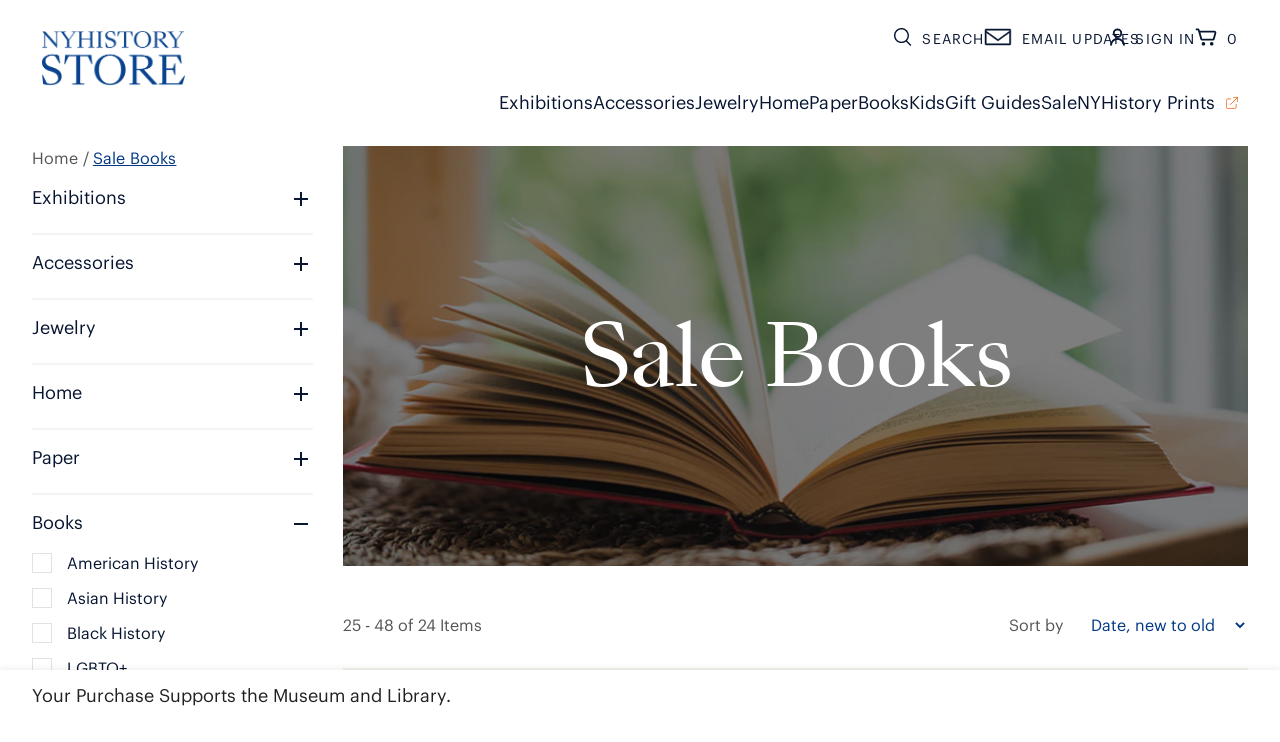

--- FILE ---
content_type: text/html; charset=utf-8
request_url: https://shop.nyhistory.org/collections/sale-books?page=2
body_size: 34337
content:
<!doctype html>
<html class="no-js" lang="en">
  <head>

    <meta charset="utf-8">
    <meta content="IE=edge" http-equiv="X-UA-Compatible">
    <meta content="width=device-width,initial-scale=1" name="viewport">
    <meta content="" name="theme-color">
    <link rel="canonical" href="https://shop.nyhistory.org/collections/sale-books?page=2">
    <link crossorigin href="https://cdn.shopify.com" rel="preconnect"><link rel="icon" type="image/png" href="//shop.nyhistory.org/cdn/shop/files/NYHistoryStore_Favicon_32x32.png?v=1730516489"><link crossorigin href="https://fonts.shopifycdn.com" rel="preconnect">
    <link href="https://fonts.googleapis.com/icon?family=Material+Icons" rel="stylesheet">
    

    <link href="//shop.nyhistory.org/cdn/shop/t/59/assets/fonts.css?v=64130363473535478701752526118" rel="stylesheet" type="text/css" media="all" />

    <title>Sale Books</title>

    

    

<meta property="og:site_name" content="The New York Historical NYHistory Store">
<meta property="og:url" content="https://shop.nyhistory.org/collections/sale-books?page=2">
<meta property="og:title" content="Sale Books">
<meta property="og:type" content="product.group">
<meta property="og:description" content="The NYHistory Store, a destination shop for history lovers, features exceptional gifts exploring the themes of American history,  as well as merchandise inspired by New York Historical’s vast collections and landmark exhibitions."><meta property="og:image" content="http://shop.nyhistory.org/cdn/shop/collections/salebooks.jpg?v=1642777286">
  <meta property="og:image:secure_url" content="https://shop.nyhistory.org/cdn/shop/collections/salebooks.jpg?v=1642777286">
  <meta property="og:image:width" content="891">
  <meta property="og:image:height" content="419"><meta name="twitter:site" content="@nyhistory"><meta name="twitter:card" content="summary_large_image">
<meta name="twitter:title" content="Sale Books">
<meta name="twitter:description" content="The NYHistory Store, a destination shop for history lovers, features exceptional gifts exploring the themes of American history,  as well as merchandise inspired by New York Historical’s vast collections and landmark exhibitions.">


    <script>window.performance && window.performance.mark && window.performance.mark('shopify.content_for_header.start');</script><meta name="google-site-verification" content="qEV3_Vy0i-yrtbstKl4bg3e_js-b6oCyd2aqZ-tfbRM">
<meta id="shopify-digital-wallet" name="shopify-digital-wallet" content="/7613295/digital_wallets/dialog">
<link rel="alternate" type="application/atom+xml" title="Feed" href="/collections/sale-books.atom" />
<link rel="prev" href="/collections/sale-books?page=1">
<link rel="alternate" type="application/json+oembed" href="https://shop.nyhistory.org/collections/sale-books.oembed?page=2">
<script async="async" src="/checkouts/internal/preloads.js?locale=en-US"></script>
<script id="shopify-features" type="application/json">{"accessToken":"1e13ea52de3cf79238e9b2b9fc053449","betas":["rich-media-storefront-analytics"],"domain":"shop.nyhistory.org","predictiveSearch":true,"shopId":7613295,"locale":"en"}</script>
<script>var Shopify = Shopify || {};
Shopify.shop = "nyhistory.myshopify.com";
Shopify.locale = "en";
Shopify.currency = {"active":"USD","rate":"1.0"};
Shopify.country = "US";
Shopify.theme = {"name":"Rebrand 2024 - Linked logo in footer","id":146285658311,"schema_name":"NYHS Shop UA5","schema_version":"1.0","theme_store_id":null,"role":"main"};
Shopify.theme.handle = "null";
Shopify.theme.style = {"id":null,"handle":null};
Shopify.cdnHost = "shop.nyhistory.org/cdn";
Shopify.routes = Shopify.routes || {};
Shopify.routes.root = "/";</script>
<script type="module">!function(o){(o.Shopify=o.Shopify||{}).modules=!0}(window);</script>
<script>!function(o){function n(){var o=[];function n(){o.push(Array.prototype.slice.apply(arguments))}return n.q=o,n}var t=o.Shopify=o.Shopify||{};t.loadFeatures=n(),t.autoloadFeatures=n()}(window);</script>
<script id="shop-js-analytics" type="application/json">{"pageType":"collection"}</script>
<script defer="defer" async type="module" src="//shop.nyhistory.org/cdn/shopifycloud/shop-js/modules/v2/client.init-shop-cart-sync_C5BV16lS.en.esm.js"></script>
<script defer="defer" async type="module" src="//shop.nyhistory.org/cdn/shopifycloud/shop-js/modules/v2/chunk.common_CygWptCX.esm.js"></script>
<script type="module">
  await import("//shop.nyhistory.org/cdn/shopifycloud/shop-js/modules/v2/client.init-shop-cart-sync_C5BV16lS.en.esm.js");
await import("//shop.nyhistory.org/cdn/shopifycloud/shop-js/modules/v2/chunk.common_CygWptCX.esm.js");

  window.Shopify.SignInWithShop?.initShopCartSync?.({"fedCMEnabled":true,"windoidEnabled":true});

</script>
<script>(function() {
  var isLoaded = false;
  function asyncLoad() {
    if (isLoaded) return;
    isLoaded = true;
    var urls = ["https:\/\/sdks.automizely.com\/conversions\/v1\/conversions.js?app_connection_id=7bd48f7944614fe597398e5312ac2a3e\u0026mapped_org_id=6c1575f12d66d2775f21ef8184eb3ad0_v1\u0026shop=nyhistory.myshopify.com","https:\/\/cp.boldapps.net\/js\/cspqb.js?shop=nyhistory.myshopify.com","https:\/\/cdn.jsdelivr.net\/gh\/yunmuqing\/SmBdBWwTCrjyN3AE@latest\/mbAt2ktK3Dmszf6K.js?shop=nyhistory.myshopify.com","https:\/\/widgets.automizely.com\/reviews\/v1\/sdk.js?connection_id=594bf6339c8047c4a47ae8c701959743\u0026mapped_org_id=6c1575f12d66d2775f21ef8184eb3ad0_v1\u0026oid=186f9f2b57a24ae0b473a5ee7636729e\u0026shop=nyhistory.myshopify.com","https:\/\/cdn.giftship.app\/build\/storefront\/giftship.js?shop=nyhistory.myshopify.com"];
    for (var i = 0; i < urls.length; i++) {
      var s = document.createElement('script');
      s.type = 'text/javascript';
      s.async = true;
      s.src = urls[i];
      var x = document.getElementsByTagName('script')[0];
      x.parentNode.insertBefore(s, x);
    }
  };
  if(window.attachEvent) {
    window.attachEvent('onload', asyncLoad);
  } else {
    window.addEventListener('load', asyncLoad, false);
  }
})();</script>
<script id="__st">var __st={"a":7613295,"offset":-18000,"reqid":"12e48b2b-556b-426b-bff5-7bc10fa5a909-1768618135","pageurl":"shop.nyhistory.org\/collections\/sale-books?page=2","u":"3be4d6c4e5a3","p":"collection","rtyp":"collection","rid":157375955007};</script>
<script>window.ShopifyPaypalV4VisibilityTracking = true;</script>
<script id="captcha-bootstrap">!function(){'use strict';const t='contact',e='account',n='new_comment',o=[[t,t],['blogs',n],['comments',n],[t,'customer']],c=[[e,'customer_login'],[e,'guest_login'],[e,'recover_customer_password'],[e,'create_customer']],r=t=>t.map((([t,e])=>`form[action*='/${t}']:not([data-nocaptcha='true']) input[name='form_type'][value='${e}']`)).join(','),a=t=>()=>t?[...document.querySelectorAll(t)].map((t=>t.form)):[];function s(){const t=[...o],e=r(t);return a(e)}const i='password',u='form_key',d=['recaptcha-v3-token','g-recaptcha-response','h-captcha-response',i],f=()=>{try{return window.sessionStorage}catch{return}},m='__shopify_v',_=t=>t.elements[u];function p(t,e,n=!1){try{const o=window.sessionStorage,c=JSON.parse(o.getItem(e)),{data:r}=function(t){const{data:e,action:n}=t;return t[m]||n?{data:e,action:n}:{data:t,action:n}}(c);for(const[e,n]of Object.entries(r))t.elements[e]&&(t.elements[e].value=n);n&&o.removeItem(e)}catch(o){console.error('form repopulation failed',{error:o})}}const l='form_type',E='cptcha';function T(t){t.dataset[E]=!0}const w=window,h=w.document,L='Shopify',v='ce_forms',y='captcha';let A=!1;((t,e)=>{const n=(g='f06e6c50-85a8-45c8-87d0-21a2b65856fe',I='https://cdn.shopify.com/shopifycloud/storefront-forms-hcaptcha/ce_storefront_forms_captcha_hcaptcha.v1.5.2.iife.js',D={infoText:'Protected by hCaptcha',privacyText:'Privacy',termsText:'Terms'},(t,e,n)=>{const o=w[L][v],c=o.bindForm;if(c)return c(t,g,e,D).then(n);var r;o.q.push([[t,g,e,D],n]),r=I,A||(h.body.append(Object.assign(h.createElement('script'),{id:'captcha-provider',async:!0,src:r})),A=!0)});var g,I,D;w[L]=w[L]||{},w[L][v]=w[L][v]||{},w[L][v].q=[],w[L][y]=w[L][y]||{},w[L][y].protect=function(t,e){n(t,void 0,e),T(t)},Object.freeze(w[L][y]),function(t,e,n,w,h,L){const[v,y,A,g]=function(t,e,n){const i=e?o:[],u=t?c:[],d=[...i,...u],f=r(d),m=r(i),_=r(d.filter((([t,e])=>n.includes(e))));return[a(f),a(m),a(_),s()]}(w,h,L),I=t=>{const e=t.target;return e instanceof HTMLFormElement?e:e&&e.form},D=t=>v().includes(t);t.addEventListener('submit',(t=>{const e=I(t);if(!e)return;const n=D(e)&&!e.dataset.hcaptchaBound&&!e.dataset.recaptchaBound,o=_(e),c=g().includes(e)&&(!o||!o.value);(n||c)&&t.preventDefault(),c&&!n&&(function(t){try{if(!f())return;!function(t){const e=f();if(!e)return;const n=_(t);if(!n)return;const o=n.value;o&&e.removeItem(o)}(t);const e=Array.from(Array(32),(()=>Math.random().toString(36)[2])).join('');!function(t,e){_(t)||t.append(Object.assign(document.createElement('input'),{type:'hidden',name:u})),t.elements[u].value=e}(t,e),function(t,e){const n=f();if(!n)return;const o=[...t.querySelectorAll(`input[type='${i}']`)].map((({name:t})=>t)),c=[...d,...o],r={};for(const[a,s]of new FormData(t).entries())c.includes(a)||(r[a]=s);n.setItem(e,JSON.stringify({[m]:1,action:t.action,data:r}))}(t,e)}catch(e){console.error('failed to persist form',e)}}(e),e.submit())}));const S=(t,e)=>{t&&!t.dataset[E]&&(n(t,e.some((e=>e===t))),T(t))};for(const o of['focusin','change'])t.addEventListener(o,(t=>{const e=I(t);D(e)&&S(e,y())}));const B=e.get('form_key'),M=e.get(l),P=B&&M;t.addEventListener('DOMContentLoaded',(()=>{const t=y();if(P)for(const e of t)e.elements[l].value===M&&p(e,B);[...new Set([...A(),...v().filter((t=>'true'===t.dataset.shopifyCaptcha))])].forEach((e=>S(e,t)))}))}(h,new URLSearchParams(w.location.search),n,t,e,['guest_login'])})(!0,!0)}();</script>
<script integrity="sha256-4kQ18oKyAcykRKYeNunJcIwy7WH5gtpwJnB7kiuLZ1E=" data-source-attribution="shopify.loadfeatures" defer="defer" src="//shop.nyhistory.org/cdn/shopifycloud/storefront/assets/storefront/load_feature-a0a9edcb.js" crossorigin="anonymous"></script>
<script data-source-attribution="shopify.dynamic_checkout.dynamic.init">var Shopify=Shopify||{};Shopify.PaymentButton=Shopify.PaymentButton||{isStorefrontPortableWallets:!0,init:function(){window.Shopify.PaymentButton.init=function(){};var t=document.createElement("script");t.src="https://shop.nyhistory.org/cdn/shopifycloud/portable-wallets/latest/portable-wallets.en.js",t.type="module",document.head.appendChild(t)}};
</script>
<script data-source-attribution="shopify.dynamic_checkout.buyer_consent">
  function portableWalletsHideBuyerConsent(e){var t=document.getElementById("shopify-buyer-consent"),n=document.getElementById("shopify-subscription-policy-button");t&&n&&(t.classList.add("hidden"),t.setAttribute("aria-hidden","true"),n.removeEventListener("click",e))}function portableWalletsShowBuyerConsent(e){var t=document.getElementById("shopify-buyer-consent"),n=document.getElementById("shopify-subscription-policy-button");t&&n&&(t.classList.remove("hidden"),t.removeAttribute("aria-hidden"),n.addEventListener("click",e))}window.Shopify?.PaymentButton&&(window.Shopify.PaymentButton.hideBuyerConsent=portableWalletsHideBuyerConsent,window.Shopify.PaymentButton.showBuyerConsent=portableWalletsShowBuyerConsent);
</script>
<script data-source-attribution="shopify.dynamic_checkout.cart.bootstrap">document.addEventListener("DOMContentLoaded",(function(){function t(){return document.querySelector("shopify-accelerated-checkout-cart, shopify-accelerated-checkout")}if(t())Shopify.PaymentButton.init();else{new MutationObserver((function(e,n){t()&&(Shopify.PaymentButton.init(),n.disconnect())})).observe(document.body,{childList:!0,subtree:!0})}}));
</script>
<link id="shopify-accelerated-checkout-styles" rel="stylesheet" media="screen" href="https://shop.nyhistory.org/cdn/shopifycloud/portable-wallets/latest/accelerated-checkout-backwards-compat.css" crossorigin="anonymous">
<style id="shopify-accelerated-checkout-cart">
        #shopify-buyer-consent {
  margin-top: 1em;
  display: inline-block;
  width: 100%;
}

#shopify-buyer-consent.hidden {
  display: none;
}

#shopify-subscription-policy-button {
  background: none;
  border: none;
  padding: 0;
  text-decoration: underline;
  font-size: inherit;
  cursor: pointer;
}

#shopify-subscription-policy-button::before {
  box-shadow: none;
}

      </style>

<script>window.performance && window.performance.mark && window.performance.mark('shopify.content_for_header.end');</script>
<script id="bold-platform-data" type="application/json">
  {
    "shop": {
      "domain": "shop.nyhistory.org",
      "permanent_domain": "nyhistory.myshopify.com",
      "url": "https://shop.nyhistory.org",
      "secure_url": "https://shop.nyhistory.org",
      "money_format": "$ {{amount}}",
      "currency": "USD"
    },
    "customer": {
      "id": null,
      "tags": null
    },
    "cart": {"note":null,"attributes":{},"original_total_price":0,"total_price":0,"total_discount":0,"total_weight":0.0,"item_count":0,"items":[],"requires_shipping":false,"currency":"USD","items_subtotal_price":0,"cart_level_discount_applications":[],"checkout_charge_amount":0},
    "line_item_products": [],
    "template": "collection",
    "product": null,
    "collection": []
  }
  </script>
  <script src="https://static.boldcommerce.com/bold-platform/sf/pr.js" type="text/javascript"></script>
  <style>
    .money[data-product-id], .money[data-product-handle], .money[data-variant-id], .money[data-line-index], .money[data-cart-total] {
      animation: moneyAnimation 0s 2s forwards; visibility: hidden;
    }
    @keyframes moneyAnimation { to { visibility: visible; } }
    .shappify_qb_grid {
      width: auto;
      background: #fff;
      margin: 8px 0;
    }
    .shappify_qb_grid, .shappify_qb_grid td, .shappify_qb_grid th {
      text-align: left;
      padding: 5px;
      border: 1px solid #ccc;
      border-collapse: collapse;
    }
  </style>
  

    <link href="//shop.nyhistory.org/cdn/shop/t/59/assets/theme.css?v=134677876518787107221752526120" rel="stylesheet" type="text/css" media="all" />
    <script src="//shop.nyhistory.org/cdn/shop/t/59/assets/vendors.js?v=33650998682827090371752526119" type="text/javascript" defer></script>
    <script src="//shop.nyhistory.org/cdn/shop/t/59/assets/theme.js?v=70827159588684336021752526120" type="text/javascript" defer></script><link rel="preload" as="font" href="//shop.nyhistory.org/cdn/fonts/assistant/assistant_n4.9120912a469cad1cc292572851508ca49d12e768.woff2" type="font/woff2" crossorigin><link rel="preload" as="font" href="//shop.nyhistory.org/cdn/fonts/assistant/assistant_n4.9120912a469cad1cc292572851508ca49d12e768.woff2" type="font/woff2" crossorigin><script>document.documentElement.className = document.documentElement.className.replace('no-js', 'js');</script>

    <!-- Google Tag Manager -->
<script async src="https://www.googletagmanager.com/gtag/js?id=G-JL5FYJHBSP"></script>
<script> 
  window.dataLayer = window.dataLayer || []; 
  function gtag(){dataLayer.push(arguments);} 
  gtag('js', new Date()); 
  gtag('config', 'G-JL5FYJHBSP'); 
</script>
<!-- End Google Tag Manager -->

  
 <script>

  /**
   * IMPORTANT!
   * Do not edit this file. Any changes made could be overwritten by Giftship at
   * any time. If you need assistance, please reach out to us at support@gist-apps.com.
   *
   * The below code is critical to the functionality of Giftship's multiple shipping
   * address and bundle features. It also greatly improves the load time of the
   * application.
   */

  if (typeof(GIST) == 'undefined') {
    window.GIST = GIST = {};
  }
  if (typeof(GIST.f) == 'undefined') {
    GIST.f = {};
  }

  GIST.f._isEmpty = function(obj){

    for(var prop in obj) {
      if(obj.hasOwnProperty(prop)) {
        return false;
      }
    }

    return JSON.stringify(obj) === JSON.stringify({});

  };

  GIST.bundles   = [];
  GIST.remove    = {};
  GIST.discounts = [];

  
  
  

  

  
  GIST._bundleCart = false;
  

  

  
  if (GIST.remove && !GIST.f._isEmpty(GIST.remove) ) {

    GIST.xhr = new XMLHttpRequest();
    GIST.xhr.open('POST', Shopify.routes.root + 'cart/update.js');
    GIST.xhr.setRequestHeader('Content-Type', 'application/json');
    GIST.xhr.onload = function() {
      if (GIST.xhr.status === 200 && window.performance) {
         var navEntries = window.performance.getEntriesByType('navigation');
         if (navEntries.length > 0 && navEntries[0].type === 'back_forward') {
            location.reload();
         } else if (window.performance.navigation && window.performance.navigation.type == window.performance.navigation.TYPE_BACK_FORWARD) {
            location.reload();
         }
       }
    };
    GIST.xhr.send(JSON.stringify({updates:GIST.remove}));

  }
  

</script>












  	 
    
<!-- BEGIN app block: shopify://apps/giftship/blocks/giftship/26bd5756-d344-471d-baf8-ba6267b82da9 -->
<!-- BEGIN app snippet: giftship_snippet -->










<script defer>
  if (typeof(GIST) == 'undefined') {
    window.GIST = GIST = {};
  }
  if (typeof(GIST.f) == 'undefined') {
    GIST.f = {};
  }

  GIST.drawer_cart = false;

  GIST.f._drawerRedirect = function() {

    var cartRedirect = localStorage.getItem("gs_drawer_cart_redirect");

    if (GIST.drawer_cart === true && cartRedirect === "true" && window.location.search.indexOf("gs_drawer_referrer") === -1) {
      var redirectUrl = "/";
      if (document.referrer && document.referrer.indexOf("/a/gs") === -1 && document.referrer.indexOf("/checkouts/") === -1) {
        redirectUrl = document.referrer;
      }
      if (redirectUrl.indexOf("?") === -1) {
        redirectUrl = redirectUrl + "?gs_drawer_open=true";
      } else if (redirectUrl.indexOf("gs_drawer_open") === -1) {
        redirectUrl = redirectUrl + "&gs_drawer_open=true";
      }
      window.location = redirectUrl;
    }
  }

  localStorage.removeItem("gs_drawer_cart_redirect");

  
</script>






<!-- END app snippet -->



<!-- END app block --><link href="https://monorail-edge.shopifysvc.com" rel="dns-prefetch">
<script>(function(){if ("sendBeacon" in navigator && "performance" in window) {try {var session_token_from_headers = performance.getEntriesByType('navigation')[0].serverTiming.find(x => x.name == '_s').description;} catch {var session_token_from_headers = undefined;}var session_cookie_matches = document.cookie.match(/_shopify_s=([^;]*)/);var session_token_from_cookie = session_cookie_matches && session_cookie_matches.length === 2 ? session_cookie_matches[1] : "";var session_token = session_token_from_headers || session_token_from_cookie || "";function handle_abandonment_event(e) {var entries = performance.getEntries().filter(function(entry) {return /monorail-edge.shopifysvc.com/.test(entry.name);});if (!window.abandonment_tracked && entries.length === 0) {window.abandonment_tracked = true;var currentMs = Date.now();var navigation_start = performance.timing.navigationStart;var payload = {shop_id: 7613295,url: window.location.href,navigation_start,duration: currentMs - navigation_start,session_token,page_type: "collection"};window.navigator.sendBeacon("https://monorail-edge.shopifysvc.com/v1/produce", JSON.stringify({schema_id: "online_store_buyer_site_abandonment/1.1",payload: payload,metadata: {event_created_at_ms: currentMs,event_sent_at_ms: currentMs}}));}}window.addEventListener('pagehide', handle_abandonment_event);}}());</script>
<script id="web-pixels-manager-setup">(function e(e,d,r,n,o){if(void 0===o&&(o={}),!Boolean(null===(a=null===(i=window.Shopify)||void 0===i?void 0:i.analytics)||void 0===a?void 0:a.replayQueue)){var i,a;window.Shopify=window.Shopify||{};var t=window.Shopify;t.analytics=t.analytics||{};var s=t.analytics;s.replayQueue=[],s.publish=function(e,d,r){return s.replayQueue.push([e,d,r]),!0};try{self.performance.mark("wpm:start")}catch(e){}var l=function(){var e={modern:/Edge?\/(1{2}[4-9]|1[2-9]\d|[2-9]\d{2}|\d{4,})\.\d+(\.\d+|)|Firefox\/(1{2}[4-9]|1[2-9]\d|[2-9]\d{2}|\d{4,})\.\d+(\.\d+|)|Chrom(ium|e)\/(9{2}|\d{3,})\.\d+(\.\d+|)|(Maci|X1{2}).+ Version\/(15\.\d+|(1[6-9]|[2-9]\d|\d{3,})\.\d+)([,.]\d+|)( \(\w+\)|)( Mobile\/\w+|) Safari\/|Chrome.+OPR\/(9{2}|\d{3,})\.\d+\.\d+|(CPU[ +]OS|iPhone[ +]OS|CPU[ +]iPhone|CPU IPhone OS|CPU iPad OS)[ +]+(15[._]\d+|(1[6-9]|[2-9]\d|\d{3,})[._]\d+)([._]\d+|)|Android:?[ /-](13[3-9]|1[4-9]\d|[2-9]\d{2}|\d{4,})(\.\d+|)(\.\d+|)|Android.+Firefox\/(13[5-9]|1[4-9]\d|[2-9]\d{2}|\d{4,})\.\d+(\.\d+|)|Android.+Chrom(ium|e)\/(13[3-9]|1[4-9]\d|[2-9]\d{2}|\d{4,})\.\d+(\.\d+|)|SamsungBrowser\/([2-9]\d|\d{3,})\.\d+/,legacy:/Edge?\/(1[6-9]|[2-9]\d|\d{3,})\.\d+(\.\d+|)|Firefox\/(5[4-9]|[6-9]\d|\d{3,})\.\d+(\.\d+|)|Chrom(ium|e)\/(5[1-9]|[6-9]\d|\d{3,})\.\d+(\.\d+|)([\d.]+$|.*Safari\/(?![\d.]+ Edge\/[\d.]+$))|(Maci|X1{2}).+ Version\/(10\.\d+|(1[1-9]|[2-9]\d|\d{3,})\.\d+)([,.]\d+|)( \(\w+\)|)( Mobile\/\w+|) Safari\/|Chrome.+OPR\/(3[89]|[4-9]\d|\d{3,})\.\d+\.\d+|(CPU[ +]OS|iPhone[ +]OS|CPU[ +]iPhone|CPU IPhone OS|CPU iPad OS)[ +]+(10[._]\d+|(1[1-9]|[2-9]\d|\d{3,})[._]\d+)([._]\d+|)|Android:?[ /-](13[3-9]|1[4-9]\d|[2-9]\d{2}|\d{4,})(\.\d+|)(\.\d+|)|Mobile Safari.+OPR\/([89]\d|\d{3,})\.\d+\.\d+|Android.+Firefox\/(13[5-9]|1[4-9]\d|[2-9]\d{2}|\d{4,})\.\d+(\.\d+|)|Android.+Chrom(ium|e)\/(13[3-9]|1[4-9]\d|[2-9]\d{2}|\d{4,})\.\d+(\.\d+|)|Android.+(UC? ?Browser|UCWEB|U3)[ /]?(15\.([5-9]|\d{2,})|(1[6-9]|[2-9]\d|\d{3,})\.\d+)\.\d+|SamsungBrowser\/(5\.\d+|([6-9]|\d{2,})\.\d+)|Android.+MQ{2}Browser\/(14(\.(9|\d{2,})|)|(1[5-9]|[2-9]\d|\d{3,})(\.\d+|))(\.\d+|)|K[Aa][Ii]OS\/(3\.\d+|([4-9]|\d{2,})\.\d+)(\.\d+|)/},d=e.modern,r=e.legacy,n=navigator.userAgent;return n.match(d)?"modern":n.match(r)?"legacy":"unknown"}(),u="modern"===l?"modern":"legacy",c=(null!=n?n:{modern:"",legacy:""})[u],f=function(e){return[e.baseUrl,"/wpm","/b",e.hashVersion,"modern"===e.buildTarget?"m":"l",".js"].join("")}({baseUrl:d,hashVersion:r,buildTarget:u}),m=function(e){var d=e.version,r=e.bundleTarget,n=e.surface,o=e.pageUrl,i=e.monorailEndpoint;return{emit:function(e){var a=e.status,t=e.errorMsg,s=(new Date).getTime(),l=JSON.stringify({metadata:{event_sent_at_ms:s},events:[{schema_id:"web_pixels_manager_load/3.1",payload:{version:d,bundle_target:r,page_url:o,status:a,surface:n,error_msg:t},metadata:{event_created_at_ms:s}}]});if(!i)return console&&console.warn&&console.warn("[Web Pixels Manager] No Monorail endpoint provided, skipping logging."),!1;try{return self.navigator.sendBeacon.bind(self.navigator)(i,l)}catch(e){}var u=new XMLHttpRequest;try{return u.open("POST",i,!0),u.setRequestHeader("Content-Type","text/plain"),u.send(l),!0}catch(e){return console&&console.warn&&console.warn("[Web Pixels Manager] Got an unhandled error while logging to Monorail."),!1}}}}({version:r,bundleTarget:l,surface:e.surface,pageUrl:self.location.href,monorailEndpoint:e.monorailEndpoint});try{o.browserTarget=l,function(e){var d=e.src,r=e.async,n=void 0===r||r,o=e.onload,i=e.onerror,a=e.sri,t=e.scriptDataAttributes,s=void 0===t?{}:t,l=document.createElement("script"),u=document.querySelector("head"),c=document.querySelector("body");if(l.async=n,l.src=d,a&&(l.integrity=a,l.crossOrigin="anonymous"),s)for(var f in s)if(Object.prototype.hasOwnProperty.call(s,f))try{l.dataset[f]=s[f]}catch(e){}if(o&&l.addEventListener("load",o),i&&l.addEventListener("error",i),u)u.appendChild(l);else{if(!c)throw new Error("Did not find a head or body element to append the script");c.appendChild(l)}}({src:f,async:!0,onload:function(){if(!function(){var e,d;return Boolean(null===(d=null===(e=window.Shopify)||void 0===e?void 0:e.analytics)||void 0===d?void 0:d.initialized)}()){var d=window.webPixelsManager.init(e)||void 0;if(d){var r=window.Shopify.analytics;r.replayQueue.forEach((function(e){var r=e[0],n=e[1],o=e[2];d.publishCustomEvent(r,n,o)})),r.replayQueue=[],r.publish=d.publishCustomEvent,r.visitor=d.visitor,r.initialized=!0}}},onerror:function(){return m.emit({status:"failed",errorMsg:"".concat(f," has failed to load")})},sri:function(e){var d=/^sha384-[A-Za-z0-9+/=]+$/;return"string"==typeof e&&d.test(e)}(c)?c:"",scriptDataAttributes:o}),m.emit({status:"loading"})}catch(e){m.emit({status:"failed",errorMsg:(null==e?void 0:e.message)||"Unknown error"})}}})({shopId: 7613295,storefrontBaseUrl: "https://shop.nyhistory.org",extensionsBaseUrl: "https://extensions.shopifycdn.com/cdn/shopifycloud/web-pixels-manager",monorailEndpoint: "https://monorail-edge.shopifysvc.com/unstable/produce_batch",surface: "storefront-renderer",enabledBetaFlags: ["2dca8a86"],webPixelsConfigList: [{"id":"887947463","configuration":"{\"hashed_organization_id\":\"6c1575f12d66d2775f21ef8184eb3ad0_v1\",\"app_key\":\"nyhistory\",\"allow_collect_personal_data\":\"true\"}","eventPayloadVersion":"v1","runtimeContext":"STRICT","scriptVersion":"6f6660f15c595d517f203f6e1abcb171","type":"APP","apiClientId":2814809,"privacyPurposes":["ANALYTICS","MARKETING","SALE_OF_DATA"],"dataSharingAdjustments":{"protectedCustomerApprovalScopes":["read_customer_address","read_customer_email","read_customer_name","read_customer_personal_data","read_customer_phone"]}},{"id":"828637383","configuration":"{\"hashed_organization_id\":\"6c1575f12d66d2775f21ef8184eb3ad0_v1\",\"app_key\":\"nyhistory\",\"allow_collect_personal_data\":\"true\"}","eventPayloadVersion":"v1","runtimeContext":"STRICT","scriptVersion":"b0730350b8b5c0f4b59098a32648f87f","type":"APP","apiClientId":4551725,"privacyPurposes":["ANALYTICS","MARKETING","SALE_OF_DATA"],"dataSharingAdjustments":{"protectedCustomerApprovalScopes":["read_customer_address","read_customer_email","read_customer_name","read_customer_personal_data","read_customer_phone"]}},{"id":"478642375","configuration":"{\"config\":\"{\\\"google_tag_ids\\\":[\\\"G-JL5FYJHBSP\\\",\\\"GT-KDZBKVRG\\\"],\\\"target_country\\\":\\\"US\\\",\\\"gtag_events\\\":[{\\\"type\\\":\\\"search\\\",\\\"action_label\\\":\\\"G-JL5FYJHBSP\\\"},{\\\"type\\\":\\\"begin_checkout\\\",\\\"action_label\\\":\\\"G-JL5FYJHBSP\\\"},{\\\"type\\\":\\\"view_item\\\",\\\"action_label\\\":[\\\"G-JL5FYJHBSP\\\",\\\"MC-TSQVM7GVLG\\\"]},{\\\"type\\\":\\\"purchase\\\",\\\"action_label\\\":[\\\"G-JL5FYJHBSP\\\",\\\"MC-TSQVM7GVLG\\\"]},{\\\"type\\\":\\\"page_view\\\",\\\"action_label\\\":[\\\"G-JL5FYJHBSP\\\",\\\"MC-TSQVM7GVLG\\\"]},{\\\"type\\\":\\\"add_payment_info\\\",\\\"action_label\\\":\\\"G-JL5FYJHBSP\\\"},{\\\"type\\\":\\\"add_to_cart\\\",\\\"action_label\\\":\\\"G-JL5FYJHBSP\\\"}],\\\"enable_monitoring_mode\\\":false}\"}","eventPayloadVersion":"v1","runtimeContext":"OPEN","scriptVersion":"b2a88bafab3e21179ed38636efcd8a93","type":"APP","apiClientId":1780363,"privacyPurposes":[],"dataSharingAdjustments":{"protectedCustomerApprovalScopes":["read_customer_address","read_customer_email","read_customer_name","read_customer_personal_data","read_customer_phone"]}},{"id":"114032839","configuration":"{\"pixel_id\":\"2379404975583768\",\"pixel_type\":\"facebook_pixel\",\"metaapp_system_user_token\":\"-\"}","eventPayloadVersion":"v1","runtimeContext":"OPEN","scriptVersion":"ca16bc87fe92b6042fbaa3acc2fbdaa6","type":"APP","apiClientId":2329312,"privacyPurposes":["ANALYTICS","MARKETING","SALE_OF_DATA"],"dataSharingAdjustments":{"protectedCustomerApprovalScopes":["read_customer_address","read_customer_email","read_customer_name","read_customer_personal_data","read_customer_phone"]}},{"id":"shopify-app-pixel","configuration":"{}","eventPayloadVersion":"v1","runtimeContext":"STRICT","scriptVersion":"0450","apiClientId":"shopify-pixel","type":"APP","privacyPurposes":["ANALYTICS","MARKETING"]},{"id":"shopify-custom-pixel","eventPayloadVersion":"v1","runtimeContext":"LAX","scriptVersion":"0450","apiClientId":"shopify-pixel","type":"CUSTOM","privacyPurposes":["ANALYTICS","MARKETING"]}],isMerchantRequest: false,initData: {"shop":{"name":"The New York Historical NYHistory Store","paymentSettings":{"currencyCode":"USD"},"myshopifyDomain":"nyhistory.myshopify.com","countryCode":"US","storefrontUrl":"https:\/\/shop.nyhistory.org"},"customer":null,"cart":null,"checkout":null,"productVariants":[],"purchasingCompany":null},},"https://shop.nyhistory.org/cdn","fcfee988w5aeb613cpc8e4bc33m6693e112",{"modern":"","legacy":""},{"shopId":"7613295","storefrontBaseUrl":"https:\/\/shop.nyhistory.org","extensionBaseUrl":"https:\/\/extensions.shopifycdn.com\/cdn\/shopifycloud\/web-pixels-manager","surface":"storefront-renderer","enabledBetaFlags":"[\"2dca8a86\"]","isMerchantRequest":"false","hashVersion":"fcfee988w5aeb613cpc8e4bc33m6693e112","publish":"custom","events":"[[\"page_viewed\",{}],[\"collection_viewed\",{\"collection\":{\"id\":\"157375955007\",\"title\":\"Sale Books\",\"productVariants\":[]}}]]"});</script><script>
  window.ShopifyAnalytics = window.ShopifyAnalytics || {};
  window.ShopifyAnalytics.meta = window.ShopifyAnalytics.meta || {};
  window.ShopifyAnalytics.meta.currency = 'USD';
  var meta = {"products":[],"page":{"pageType":"collection","resourceType":"collection","resourceId":157375955007,"requestId":"12e48b2b-556b-426b-bff5-7bc10fa5a909-1768618135"}};
  for (var attr in meta) {
    window.ShopifyAnalytics.meta[attr] = meta[attr];
  }
</script>
<script class="analytics">
  (function () {
    var customDocumentWrite = function(content) {
      var jquery = null;

      if (window.jQuery) {
        jquery = window.jQuery;
      } else if (window.Checkout && window.Checkout.$) {
        jquery = window.Checkout.$;
      }

      if (jquery) {
        jquery('body').append(content);
      }
    };

    var hasLoggedConversion = function(token) {
      if (token) {
        return document.cookie.indexOf('loggedConversion=' + token) !== -1;
      }
      return false;
    }

    var setCookieIfConversion = function(token) {
      if (token) {
        var twoMonthsFromNow = new Date(Date.now());
        twoMonthsFromNow.setMonth(twoMonthsFromNow.getMonth() + 2);

        document.cookie = 'loggedConversion=' + token + '; expires=' + twoMonthsFromNow;
      }
    }

    var trekkie = window.ShopifyAnalytics.lib = window.trekkie = window.trekkie || [];
    if (trekkie.integrations) {
      return;
    }
    trekkie.methods = [
      'identify',
      'page',
      'ready',
      'track',
      'trackForm',
      'trackLink'
    ];
    trekkie.factory = function(method) {
      return function() {
        var args = Array.prototype.slice.call(arguments);
        args.unshift(method);
        trekkie.push(args);
        return trekkie;
      };
    };
    for (var i = 0; i < trekkie.methods.length; i++) {
      var key = trekkie.methods[i];
      trekkie[key] = trekkie.factory(key);
    }
    trekkie.load = function(config) {
      trekkie.config = config || {};
      trekkie.config.initialDocumentCookie = document.cookie;
      var first = document.getElementsByTagName('script')[0];
      var script = document.createElement('script');
      script.type = 'text/javascript';
      script.onerror = function(e) {
        var scriptFallback = document.createElement('script');
        scriptFallback.type = 'text/javascript';
        scriptFallback.onerror = function(error) {
                var Monorail = {
      produce: function produce(monorailDomain, schemaId, payload) {
        var currentMs = new Date().getTime();
        var event = {
          schema_id: schemaId,
          payload: payload,
          metadata: {
            event_created_at_ms: currentMs,
            event_sent_at_ms: currentMs
          }
        };
        return Monorail.sendRequest("https://" + monorailDomain + "/v1/produce", JSON.stringify(event));
      },
      sendRequest: function sendRequest(endpointUrl, payload) {
        // Try the sendBeacon API
        if (window && window.navigator && typeof window.navigator.sendBeacon === 'function' && typeof window.Blob === 'function' && !Monorail.isIos12()) {
          var blobData = new window.Blob([payload], {
            type: 'text/plain'
          });

          if (window.navigator.sendBeacon(endpointUrl, blobData)) {
            return true;
          } // sendBeacon was not successful

        } // XHR beacon

        var xhr = new XMLHttpRequest();

        try {
          xhr.open('POST', endpointUrl);
          xhr.setRequestHeader('Content-Type', 'text/plain');
          xhr.send(payload);
        } catch (e) {
          console.log(e);
        }

        return false;
      },
      isIos12: function isIos12() {
        return window.navigator.userAgent.lastIndexOf('iPhone; CPU iPhone OS 12_') !== -1 || window.navigator.userAgent.lastIndexOf('iPad; CPU OS 12_') !== -1;
      }
    };
    Monorail.produce('monorail-edge.shopifysvc.com',
      'trekkie_storefront_load_errors/1.1',
      {shop_id: 7613295,
      theme_id: 146285658311,
      app_name: "storefront",
      context_url: window.location.href,
      source_url: "//shop.nyhistory.org/cdn/s/trekkie.storefront.cd680fe47e6c39ca5d5df5f0a32d569bc48c0f27.min.js"});

        };
        scriptFallback.async = true;
        scriptFallback.src = '//shop.nyhistory.org/cdn/s/trekkie.storefront.cd680fe47e6c39ca5d5df5f0a32d569bc48c0f27.min.js';
        first.parentNode.insertBefore(scriptFallback, first);
      };
      script.async = true;
      script.src = '//shop.nyhistory.org/cdn/s/trekkie.storefront.cd680fe47e6c39ca5d5df5f0a32d569bc48c0f27.min.js';
      first.parentNode.insertBefore(script, first);
    };
    trekkie.load(
      {"Trekkie":{"appName":"storefront","development":false,"defaultAttributes":{"shopId":7613295,"isMerchantRequest":null,"themeId":146285658311,"themeCityHash":"5066358732217363154","contentLanguage":"en","currency":"USD","eventMetadataId":"098e7a07-e4a2-4811-8450-550a332ea99c"},"isServerSideCookieWritingEnabled":true,"monorailRegion":"shop_domain","enabledBetaFlags":["65f19447"]},"Session Attribution":{},"S2S":{"facebookCapiEnabled":true,"source":"trekkie-storefront-renderer","apiClientId":580111}}
    );

    var loaded = false;
    trekkie.ready(function() {
      if (loaded) return;
      loaded = true;

      window.ShopifyAnalytics.lib = window.trekkie;

      var originalDocumentWrite = document.write;
      document.write = customDocumentWrite;
      try { window.ShopifyAnalytics.merchantGoogleAnalytics.call(this); } catch(error) {};
      document.write = originalDocumentWrite;

      window.ShopifyAnalytics.lib.page(null,{"pageType":"collection","resourceType":"collection","resourceId":157375955007,"requestId":"12e48b2b-556b-426b-bff5-7bc10fa5a909-1768618135","shopifyEmitted":true});

      var match = window.location.pathname.match(/checkouts\/(.+)\/(thank_you|post_purchase)/)
      var token = match? match[1]: undefined;
      if (!hasLoggedConversion(token)) {
        setCookieIfConversion(token);
        window.ShopifyAnalytics.lib.track("Viewed Product Category",{"currency":"USD","category":"Collection: sale-books","collectionName":"sale-books","collectionId":157375955007,"nonInteraction":true},undefined,undefined,{"shopifyEmitted":true});
      }
    });


        var eventsListenerScript = document.createElement('script');
        eventsListenerScript.async = true;
        eventsListenerScript.src = "//shop.nyhistory.org/cdn/shopifycloud/storefront/assets/shop_events_listener-3da45d37.js";
        document.getElementsByTagName('head')[0].appendChild(eventsListenerScript);

})();</script>
  <script>
  if (!window.ga || (window.ga && typeof window.ga !== 'function')) {
    window.ga = function ga() {
      (window.ga.q = window.ga.q || []).push(arguments);
      if (window.Shopify && window.Shopify.analytics && typeof window.Shopify.analytics.publish === 'function') {
        window.Shopify.analytics.publish("ga_stub_called", {}, {sendTo: "google_osp_migration"});
      }
      console.error("Shopify's Google Analytics stub called with:", Array.from(arguments), "\nSee https://help.shopify.com/manual/promoting-marketing/pixels/pixel-migration#google for more information.");
    };
    if (window.Shopify && window.Shopify.analytics && typeof window.Shopify.analytics.publish === 'function') {
      window.Shopify.analytics.publish("ga_stub_initialized", {}, {sendTo: "google_osp_migration"});
    }
  }
</script>
<script
  defer
  src="https://shop.nyhistory.org/cdn/shopifycloud/perf-kit/shopify-perf-kit-3.0.4.min.js"
  data-application="storefront-renderer"
  data-shop-id="7613295"
  data-render-region="gcp-us-central1"
  data-page-type="collection"
  data-theme-instance-id="146285658311"
  data-theme-name="NYHS Shop UA5"
  data-theme-version="1.0"
  data-monorail-region="shop_domain"
  data-resource-timing-sampling-rate="10"
  data-shs="true"
  data-shs-beacon="true"
  data-shs-export-with-fetch="true"
  data-shs-logs-sample-rate="1"
  data-shs-beacon-endpoint="https://shop.nyhistory.org/api/collect"
></script>
</head>

  <body class="layout">
    <a class="layout__skip skip-to-content-link button visually-hidden" href="#MainContent">
      Skip to content
    </a>

    <div class="layout__header">
      <div id="shopify-section-announcement-bar" class="shopify-section">
</div>
      <div id="shopify-section-header" class="shopify-section">





<header class="header" data-component="header">
  <div class="header__mobile-wrap">
    

<div class="header__mobile" data-component="headerMobile">
  <div class="header__mobile__inner">
    <div class="header__mobile__content">
      <a aria-label="Go to cart with 0 item(s)" href="/cart">
        <svg aria-hidden="true" fill="none" height="20" viewbox="0 0 24 20" width="24" xmlns="http://www.w3.org/2000/svg">
  <path d="M4.63839 4.12072H21.3329C21.9911 4.12072 22.4698 4.74564 22.2984 5.38114L20.4426 12.2615C20.3249 12.6979 19.9291 13.0011 19.4771 13.0011H7.832C7.38139 13.0011 6.98643 12.6997 6.86748 12.2651L4.63839 4.12072ZM4.63839 4.12072L3.96676 2.11251C3.83035 1.70466 3.44846 1.42969 3.01839 1.42969H0.78125" stroke-width="2" stroke="currentColor"/>
  <circle cx="18.2109" cy="17.5723" fill="currentColor" r="2"/>
  <circle cx="9.21094" cy="17.5723" fill="currentColor" r="2"/>
</svg>

        <span class="header__mobile__content__count">0</span>
      </a>
      <div class="header__mobile__icons">
        <a aria-label="search" href="/search">
          <svg aria-hidden="true" width="25" height="25" viewBox="0 0 25 25" fill="none" xmlns="http://www.w3.org/2000/svg">
  <path fill-rule="evenodd" clip-rule="evenodd" d="M18.7685 10.4993C18.7685 15.2141 14.994 18.9985 10.3842 18.9985C5.77446 18.9985 2 15.2141 2 10.4993C2 5.78442 5.77446 2 10.3842 2C14.994 2 18.7685 5.78442 18.7685 10.4993ZM16.6711 18.8563C14.9261 20.2004 12.7473 20.9985 10.3842 20.9985C4.64918 20.9985 0 16.2978 0 10.4993C0 4.70068 4.64918 0 10.3842 0C16.1193 0 20.7685 4.70068 20.7685 10.4993C20.7685 13.1839 19.7719 15.6333 18.1323 17.4897L24.1534 23.5775L22.747 24.9995L16.6711 18.8563Z" fill="currentColor"/>
</svg>

        </a>
        <button aria-controls="header-menu" aria-expanded="false" aria-label="menu" class="header__mobile__toggle js-menu-toggle" type="button">
          <span class="header__mobile__toggle__icon--open">
            <svg xmlns="http://www.w3.org/2000/svg" aria-hidden="true" focusable="false" role="presentation" class="icon icon-hamburger" fill="none" viewBox="0 0 18 16">
  <path d="M1 .5a.5.5 0 100 1h15.71a.5.5 0 000-1H1zM.5 8a.5.5 0 01.5-.5h15.71a.5.5 0 010 1H1A.5.5 0 01.5 8zm0 7a.5.5 0 01.5-.5h15.71a.5.5 0 010 1H1a.5.5 0 01-.5-.5z" fill="currentColor">
</svg>

          </span>
          <span class="header__mobile__toggle__icon--close">
            <svg aria-hidden="true" fill="none" height="27" viewbox="0 0 27 27" width="27" xmlns="http://www.w3.org/2000/svg">
  <path d="M1 1L26 26" stroke-width="2" stroke="#FFFCF7"/>
  <path d="M26 1L1 26" stroke-width="2" stroke="#FFFCF7"/>
</svg>
          </span>
        </button>
      </div>
    </div>
    <div class="header__mobile__menu js-menu" id="header-menu">
      <div class="header__mobile__menu__heading">
        <a href="/">
          <img src="//shop.nyhistory.org/cdn/shop/files/The_New_York_Historical_w_x100.png?v=1729623519" alt="">
        </a>
      </div>
      <div class="header__mobile__menu__collection-links">
        
  
    <div class="main-nav-link">
      <div class="accordion-link">
        <a href=/collections/exhibitions >Exhibitions</a>
        
        
          <button class="js-accordion-toggle" data-title="Exhibitions" aria-label="Open Exhibitions dropdown menu" aria-expanded="false">
            <svg xmlns="http://www.w3.org/2000/svg" aria-hidden="true" focusable="false" role="presentation" class="icon icon-plus" fill="none" viewBox="0 0 10 10">
  <path fill-rule="evenodd" clip-rule="evenodd" d="M1 4.51a.5.5 0 000 1h3.5l.01 3.5a.5.5 0 001-.01V5.5l3.5-.01a.5.5 0 00-.01-1H5.5L5.49.99a.5.5 0 00-1 .01v3.5l-3.5.01H1z" fill="currentColor">
</svg>

          </button>
        
      </div>
      
        <ul aria-hidden="true" class="accordion-menu pl" tabindex="-1">
          
            
              <li>
                <a class="link-header" href="/collections/exhibitions" >
                  Exhibitions
                </a>
              </li>
              
                <li class="pl">
                  <a class="" href="/collections/stirring-the-melting-pot" >
                    Stirring the Melting Pot /  The Shoah Tapes
                  </a>
                </li>
              
                <li class="pl">
                  <a class="" href="/collections/united-states-semiquincentennial" >
                    Declaring the Revolution
                  </a>
                </li>
              
                <li class="pl">
                  <a class="" href="/collections/the-new-york-sari" >
                    The New York Sari
                  </a>
                </li>
              
                <li class="pl">
                  <a class="" href="/collections/new-york-new-york-the-elie-and-sarah-hirschfeld-collection" >
                    New York, New York
                  </a>
                </li>
              
                <li class="pl">
                  <a class="" href="/collections/the-gay-harlem-renaissance" >
                    The Gay Harlem Renaissance
                  </a>
                </li>
              
                <li class="pl">
                  <a class="" href="/collections/dining-in-transit" >
                    Dining in Transit
                  </a>
                </li>
              
                <li class="pl">
                  <a class="" href="/collections/blacklisted-an-american-story" >
                    Blacklisted: An American Story
                  </a>
                </li>
              
                <li class="pl">
                  <a class="" href="/collections/composite-nation" >
                    Our Composite Nation
                  </a>
                </li>
              
                <li class="pl">
                  <a class="" href="/collections/robert-caro" >
                    Turn Every Page Robert Caro
                  </a>
                </li>
              
                <li class="pl">
                  <a class="" href="/collections/louis-c-tiffany" >
                    Louis C. Tiffany
                  </a>
                </li>
              
                <li class="pl">
                  <a class="" href="/collections/john-james-audubon" >
                    John James Audubon
                  </a>
                </li>
              
                <li class="pl">
                  <a class="" href="/collections/catalogues-publications" >
                    Catalogues & Publications
                  </a>
                </li>
              
                <li class="pl">
                  <a class="" href="/collections/past-exhibitions" >
                    Past Exhibitions
                  </a>
                </li>
              
            
          
            
              <li>
                <a class="link-header" href="#" >
                  Collections
                </a>
              </li>
              
                <li class="pl">
                  <a class="" href="/collections/american-history" >
                    American History
                  </a>
                </li>
              
                <li class="pl">
                  <a class="" href="/pages/civil-rights-collections" >
                    Civil Rights
                  </a>
                </li>
              
                <li class="pl">
                  <a class="" href="/collections/hudson-river-school" >
                    Hudson River School
                  </a>
                </li>
              
                <li class="pl">
                  <a class="" href="/collections/new-york-gifts" >
                    New York
                  </a>
                </li>
              
                <li class="pl">
                  <a class="" href="/collections/pride" >
                    Pride
                  </a>
                </li>
              
                <li class="pl">
                  <a class="" href="/collections/womens-history" >
                    Women's History
                  </a>
                </li>
              
                <li class="pl">
                  <a class="" href="/collections/library-lovers" >
                    Library Lovers
                  </a>
                </li>
              
            
          
          
            
          
            
          
        </ul>
      
    </div>
  
    <div class="main-nav-link">
      <div class="accordion-link">
        <a href=/collections/accessories >Accessories</a>
        
        
          <button class="js-accordion-toggle" data-title="Accessories" aria-label="Open Accessories dropdown menu" aria-expanded="false">
            <svg xmlns="http://www.w3.org/2000/svg" aria-hidden="true" focusable="false" role="presentation" class="icon icon-plus" fill="none" viewBox="0 0 10 10">
  <path fill-rule="evenodd" clip-rule="evenodd" d="M1 4.51a.5.5 0 000 1h3.5l.01 3.5a.5.5 0 001-.01V5.5l3.5-.01a.5.5 0 00-.01-1H5.5L5.49.99a.5.5 0 00-1 .01v3.5l-3.5.01H1z" fill="currentColor">
</svg>

          </button>
        
      </div>
      
        <ul aria-hidden="true" class="accordion-menu pl" tabindex="-1">
          
            
          
            
          
            
          
            
          
            
          
            
          
            
          
            
          
            
          
            
          
            
          
          
            
              <li>
                <a class="" href="/collections/apparel" >
                  Apparel
                </a>
              </li>
            
          
            
              <li>
                <a class="" href="/collections/bags-wallets" >
                  Bags & Wallets
                </a>
              </li>
            
          
            
              <li>
                <a class="" href="/collections/face-masks" >
                  Face Masks
                </a>
              </li>
            
          
            
              <li>
                <a class="" href="/collections/hats-gloves" >
                  Hats & Gloves
                </a>
              </li>
            
          
            
              <li>
                <a class="" href="/collections/neckties" >
                  Neckties
                </a>
              </li>
            
          
            
              <li>
                <a class="" href="/collections/scarves-shawls" >
                  Scarves & Shawls
                </a>
              </li>
            
          
            
              <li>
                <a class="" href="/collections/small-accessories" >
                  Small Accessories
                </a>
              </li>
            
          
            
              <li>
                <a class="" href="/collections/socks" >
                  Socks
                </a>
              </li>
            
          
            
              <li>
                <a class="" href="/collections/scents-from-history" >
                  Fragrances
                </a>
              </li>
            
          
            
              <li>
                <a class="" href="/collections/umbrellas" >
                  Umbrellas & Rainwear
                </a>
              </li>
            
          
            
              <li>
                <a class="" href="/collections/sale-accessories" >
                  Sale Accessories
                </a>
              </li>
            
          
        </ul>
      
    </div>
  
    <div class="main-nav-link">
      <div class="accordion-link">
        <a href=/collections/jewelry >Jewelry</a>
        
        
          <button class="js-accordion-toggle" data-title="Jewelry" aria-label="Open Jewelry dropdown menu" aria-expanded="false">
            <svg xmlns="http://www.w3.org/2000/svg" aria-hidden="true" focusable="false" role="presentation" class="icon icon-plus" fill="none" viewBox="0 0 10 10">
  <path fill-rule="evenodd" clip-rule="evenodd" d="M1 4.51a.5.5 0 000 1h3.5l.01 3.5a.5.5 0 001-.01V5.5l3.5-.01a.5.5 0 00-.01-1H5.5L5.49.99a.5.5 0 00-1 .01v3.5l-3.5.01H1z" fill="currentColor">
</svg>

          </button>
        
      </div>
      
        <ul aria-hidden="true" class="accordion-menu pl" tabindex="-1">
          
            
          
            
          
            
          
            
          
            
          
            
          
            
          
          
            
              <li>
                <a class="" href="/collections/bracelets" >
                  Bracelets
                </a>
              </li>
            
          
            
              <li>
                <a class="" href="/collections/cuff-links" >
                  Cuff Links
                </a>
              </li>
            
          
            
              <li>
                <a class="" href="/collections/earrings" >
                  Earrings
                </a>
              </li>
            
          
            
              <li>
                <a class="" href="/collections/necklaces" >
                  Necklaces
                </a>
              </li>
            
          
            
              <li>
                <a class="" href="/collections/pins" >
                  Pins
                </a>
              </li>
            
          
            
              <li>
                <a class="" href="/collections/wrist-watch" >
                  Watches
                </a>
              </li>
            
          
            
              <li>
                <a class="" href="/collections/sale-jewelry" >
                  Sale Jewelry
                </a>
              </li>
            
          
        </ul>
      
    </div>
  
    <div class="main-nav-link">
      <div class="accordion-link">
        <a href=/collections/home >Home</a>
        
        
          <button class="js-accordion-toggle" data-title="Home" aria-label="Open Home dropdown menu" aria-expanded="false">
            <svg xmlns="http://www.w3.org/2000/svg" aria-hidden="true" focusable="false" role="presentation" class="icon icon-plus" fill="none" viewBox="0 0 10 10">
  <path fill-rule="evenodd" clip-rule="evenodd" d="M1 4.51a.5.5 0 000 1h3.5l.01 3.5a.5.5 0 001-.01V5.5l3.5-.01a.5.5 0 00-.01-1H5.5L5.49.99a.5.5 0 00-1 .01v3.5l-3.5.01H1z" fill="currentColor">
</svg>

          </button>
        
      </div>
      
        <ul aria-hidden="true" class="accordion-menu pl" tabindex="-1">
          
            
          
            
          
            
          
            
          
            
          
            
          
            
          
            
          
            
          
            
          
          
            
              <li>
                <a class="" href="/collections/bar-drinkware" >
                  Bar & Drinkware
                </a>
              </li>
            
          
            
              <li>
                <a class="" href="/collections/ornaments" >
                  HistoryMaker Ornaments
                </a>
              </li>
            
          
            
              <li>
                <a class="" href="/collections/holiday" >
                  Holiday
                </a>
              </li>
            
          
            
              <li>
                <a class="" href="/collections/decor" >
                  Decor
                </a>
              </li>
            
          
            
              <li>
                <a class="" href="/collections/kitchen-bath" >
                  Kitchen & Bath
                </a>
              </li>
            
          
            
              <li>
                <a class="" href="/collections/lighting" >
                  Lighting
                </a>
              </li>
            
          
            
              <li>
                <a class="" href="/collections/magnets" >
                  Magnets
                </a>
              </li>
            
          
            
              <li>
                <a class="" href="/collections/puzzles-and-games" >
                  Puzzles & Games
                </a>
              </li>
            
          
            
              <li>
                <a class="" href="/collections/sculptures" >
                  Sculpture
                </a>
              </li>
            
          
            
              <li>
                <a class="" href="/collections/sale-home" >
                  Sale Home
                </a>
              </li>
            
          
        </ul>
      
    </div>
  
    <div class="main-nav-link">
      <div class="accordion-link">
        <a href=/collections/paper >Paper</a>
        
        
          <button class="js-accordion-toggle" data-title="Paper" aria-label="Open Paper dropdown menu" aria-expanded="false">
            <svg xmlns="http://www.w3.org/2000/svg" aria-hidden="true" focusable="false" role="presentation" class="icon icon-plus" fill="none" viewBox="0 0 10 10">
  <path fill-rule="evenodd" clip-rule="evenodd" d="M1 4.51a.5.5 0 000 1h3.5l.01 3.5a.5.5 0 001-.01V5.5l3.5-.01a.5.5 0 00-.01-1H5.5L5.49.99a.5.5 0 00-1 .01v3.5l-3.5.01H1z" fill="currentColor">
</svg>

          </button>
        
      </div>
      
        <ul aria-hidden="true" class="accordion-menu pl" tabindex="-1">
          
            
          
            
          
            
          
            
          
            
          
            
          
            
          
            
          
            
          
            
          
            
          
          
            
              <li>
                <a class="" href="/collections/calendars" >
                  Calendars
                </a>
              </li>
            
          
            
              <li>
                <a class="" href="/collections/desk-accessories" >
                  Desk Accessories
                </a>
              </li>
            
          
            
              <li>
                <a class="" href="/collections/holiday-box-cards" >
                  Holiday Cards
                </a>
              </li>
            
          
            
              <li>
                <a class="" href="/collections/historical-documents" >
                  Historical Documents
                </a>
              </li>
            
          
            
              <li>
                <a class="" href="/collections/journals-notebooks" >
                  Journals & Notebooks
                </a>
              </li>
            
          
            
              <li>
                <a class="" href="/collections/magnets-bookmarks" >
                  Magnets & Bookmarks
                </a>
              </li>
            
          
            
              <li>
                <a class="" href="/collections/notecards-postcards" >
                  Notecards & Postcards
                </a>
              </li>
            
          
            
              <li>
                <a class="" href="https://shop.nyhistory.org/pages/nyhistory-prints" >
                  Posters & Prints
                </a>
              </li>
            
          
            
              <li>
                <a class="" href="/collections/puzzles" >
                  Puzzles
                </a>
              </li>
            
          
            
              <li>
                <a class="" href="/collections/sale-paper" >
                  Sale Paper 
                </a>
              </li>
            
          
            
              <li>
                <a class="" href="/collections/stickers" >
                  Stickers
                </a>
              </li>
            
          
        </ul>
      
    </div>
  
    <div class="main-nav-link">
      <div class="accordion-link active">
        <a href=/collections/books-media >Books</a>
        
        
          <button class="js-accordion-toggle" data-title="Books" aria-label="Open Books dropdown menu" aria-expanded="false">
            <svg xmlns="http://www.w3.org/2000/svg" aria-hidden="true" focusable="false" role="presentation" class="icon icon-plus" fill="none" viewBox="0 0 10 10">
  <path fill-rule="evenodd" clip-rule="evenodd" d="M1 4.51a.5.5 0 000 1h3.5l.01 3.5a.5.5 0 001-.01V5.5l3.5-.01a.5.5 0 00-.01-1H5.5L5.49.99a.5.5 0 00-1 .01v3.5l-3.5.01H1z" fill="currentColor">
</svg>

          </button>
        
      </div>
      
        <ul aria-hidden="true" class="accordion-menu pl" tabindex="-1">
          
            
              <li>
                <a class="link-header" href="/collections/books-media/American-History" >
                  All American History
                </a>
              </li>
              
                <li class="pl">
                  <a class="" href="/collections/american-history-books" >
                    American History
                  </a>
                </li>
              
                <li class="pl">
                  <a class="" href="/collections/asian-history-books" >
                    Asian History
                  </a>
                </li>
              
                <li class="pl">
                  <a class="" href="/collections/black-history-books" >
                    Black History
                  </a>
                </li>
              
                <li class="pl">
                  <a class="" href="/collections/lgbtq-history-books" >
                    LGBTQ+
                  </a>
                </li>
              
                <li class="pl">
                  <a class="" href="/collections/womens-history-books" >
                    Women's History
                  </a>
                </li>
              
            
          
            
          
            
          
            
          
            
          
            
          
            
          
          
            
          
            
              <li>
                <a class="" href="/collections/catalogues-publications" >
                  Catalogues & Publications
                </a>
              </li>
            
          
            
              <li>
                <a class="" href="/collections/kids-books" >
                  Kids Books
                </a>
              </li>
            
          
            
              <li>
                <a class="" href="/collections/new-york-books" >
                  New York
                </a>
              </li>
            
          
            
              <li>
                <a class="" href="/collections/public-programs" >
                  Public Programs
                </a>
              </li>
            
          
            
              <li>
                <a class="" href="/collections/music-dvd" >
                  Music & DVD
                </a>
              </li>
            
          
            
              <li>
                <a class="sub-active" href="/collections/sale-books" >
                  Sale Books
                </a>
              </li>
            
          
        </ul>
      
    </div>
  
    <div class="main-nav-link">
      <div class="accordion-link">
        <a href=/collections/kids >Kids</a>
        
        
          <button class="js-accordion-toggle" data-title="Kids" aria-label="Open Kids dropdown menu" aria-expanded="false">
            <svg xmlns="http://www.w3.org/2000/svg" aria-hidden="true" focusable="false" role="presentation" class="icon icon-plus" fill="none" viewBox="0 0 10 10">
  <path fill-rule="evenodd" clip-rule="evenodd" d="M1 4.51a.5.5 0 000 1h3.5l.01 3.5a.5.5 0 001-.01V5.5l3.5-.01a.5.5 0 00-.01-1H5.5L5.49.99a.5.5 0 00-1 .01v3.5l-3.5.01H1z" fill="currentColor">
</svg>

          </button>
        
      </div>
      
        <ul aria-hidden="true" class="accordion-menu pl" tabindex="-1">
          
            
          
            
          
            
          
            
          
            
          
          
            
              <li>
                <a class="" href="/collections/kids-apparel" >
                  Apparel & Accessories
                </a>
              </li>
            
          
            
              <li>
                <a class="" href="/collections/childrens-book" >
                  Children's Books
                </a>
              </li>
            
          
            
              <li>
                <a class="" href="/collections/puzzles-and-games" >
                  Puzzles & Games
                </a>
              </li>
            
          
            
              <li>
                <a class="" href="/collections/toys-and-activities" >
                  Toys & Activities
                </a>
              </li>
            
          
            
              <li>
                <a class="" href="/collections/sale-kids" >
                  Sale Kids
                </a>
              </li>
            
          
        </ul>
      
    </div>
  
    <div class="main-nav-link">
      <div class="accordion-link">
        <a href=/pages/gift-guides >Gift Guides</a>
        
        
          <button class="js-accordion-toggle" data-title="Gift Guides" aria-label="Open Gift Guides dropdown menu" aria-expanded="false">
            <svg xmlns="http://www.w3.org/2000/svg" aria-hidden="true" focusable="false" role="presentation" class="icon icon-plus" fill="none" viewBox="0 0 10 10">
  <path fill-rule="evenodd" clip-rule="evenodd" d="M1 4.51a.5.5 0 000 1h3.5l.01 3.5a.5.5 0 001-.01V5.5l3.5-.01a.5.5 0 00-.01-1H5.5L5.49.99a.5.5 0 00-1 .01v3.5l-3.5.01H1z" fill="currentColor">
</svg>

          </button>
        
      </div>
      
        <ul aria-hidden="true" class="accordion-menu pl" tabindex="-1">
          
            
          
            
          
            
          
            
          
            
          
            
          
            
          
            
          
            
          
            
          
            
          
          
            
              <li>
                <a class="" href="/collections/valentines-day" >
                  Valentine's Day
                </a>
              </li>
            
          
            
              <li>
                <a class="" href="/collections/exclusively-ours" >
                  NYHistory Exclusives
                </a>
              </li>
            
          
            
              <li>
                <a class="" href="/collections/kids" >
                  NYHistory Kids
                </a>
              </li>
            
          
            
              <li>
                <a class="" href="/collections/library-lovers" >
                  Library Lovers
                </a>
              </li>
            
          
            
              <li>
                <a class="" href="/collections/american-history" >
                  History Lovers
                </a>
              </li>
            
          
            
              <li>
                <a class="" href="/collections/new-york-gifts" >
                  New York Lovers
                </a>
              </li>
            
          
            
              <li>
                <a class="" href="/collections/louis-c-tiffany" >
                  Louis C Tiffany Lovers
                </a>
              </li>
            
          
            
              <li>
                <a class="" href="/collections/john-james-audubon" >
                  Bird Lovers
                </a>
              </li>
            
          
            
              <li>
                <a class="" href="/collections/under-100" >
                  Under $100
                </a>
              </li>
            
          
            
              <li>
                <a class="" href="/collections/under-50" >
                  Under $50
                </a>
              </li>
            
          
            
              <li>
                <a class="" href="/collections/under-25" >
                  Under $25
                </a>
              </li>
            
          
        </ul>
      
    </div>
  
    <div class="main-nav-link">
      <div class="accordion-link active">
        <a href=/collections/sale >Sale</a>
        
        
          <button class="js-accordion-toggle" data-title="Sale" aria-label="Open Sale dropdown menu" aria-expanded="false">
            <svg xmlns="http://www.w3.org/2000/svg" aria-hidden="true" focusable="false" role="presentation" class="icon icon-plus" fill="none" viewBox="0 0 10 10">
  <path fill-rule="evenodd" clip-rule="evenodd" d="M1 4.51a.5.5 0 000 1h3.5l.01 3.5a.5.5 0 001-.01V5.5l3.5-.01a.5.5 0 00-.01-1H5.5L5.49.99a.5.5 0 00-1 .01v3.5l-3.5.01H1z" fill="currentColor">
</svg>

          </button>
        
      </div>
      
        <ul aria-hidden="true" class="accordion-menu pl" tabindex="-1">
          
            
          
            
          
            
          
            
          
            
          
            
          
            
          
          
            
              <li>
                <a class="" href="/collections/sale-accessories" >
                  Sale Accessories
                </a>
              </li>
            
          
            
              <li>
                <a class="" href="/collections/sale-jewelry" >
                  Sale Jewelry
                </a>
              </li>
            
          
            
              <li>
                <a class="" href="/collections/sale-home" >
                  Sale Home
                </a>
              </li>
            
          
            
              <li>
                <a class="" href="/collections/sale-paper" >
                  Sale Paper
                </a>
              </li>
            
          
            
              <li>
                <a class="" href="/collections/sale-posters-readymade-prints" >
                  Sale Posters & Readymade Prints
                </a>
              </li>
            
          
            
              <li>
                <a class="sub-active" href="/collections/sale-books" >
                  Sale Books & Media
                </a>
              </li>
            
          
            
              <li>
                <a class="" href="/collections/sale-kids" >
                  Sale Kids
                </a>
              </li>
            
          
        </ul>
      
    </div>
  
    <div class="main-nav-link">
      <div class="accordion-link">
        <a href=https://prints.nyhistory.org/?lid=124141  target="_blank" >NYHistory Prints</a>
        
          <svg
            class="external-link-icon"
            viewBox="0 0 343.58667 343.58667"
            xmlns="http://www.w3.org/2000/svg">
            <g transform="matrix(1.3333333,0,0,-1.3333333,0,343.58667)">
              <g transform="scale(0.1)">
                <path
                  d="M 2486.95,2486.95 988.855,988.859 M 2486.95,2486.95 v -898.86 m -898.86,898.86 h 898.86 M 988.855,2187.33 H 389.617 C 224.145,2187.33 90,2053.19 90,1887.71 V 389.621 C 90,224.141 224.145,90 389.617,90 H 1887.71 c 165.48,0 299.62,134.141 299.62,299.621 v 599.238"
                  style="fill:none;stroke:currentColor;stroke-width:180;stroke-linecap:round;stroke-linejoin:round;stroke-miterlimit:4;stroke-dasharray:none;stroke-opacity:1"
                />
              </g>
            </g>
          </svg>
        
        
      </div>
      
    </div>
  

      </div>
      <div class="header__mobile__menu__nav-links">
        
  <a href="/search">
    <svg aria-hidden="true" width="25" height="25" viewBox="0 0 25 25" fill="none" xmlns="http://www.w3.org/2000/svg">
  <path fill-rule="evenodd" clip-rule="evenodd" d="M18.7685 10.4993C18.7685 15.2141 14.994 18.9985 10.3842 18.9985C5.77446 18.9985 2 15.2141 2 10.4993C2 5.78442 5.77446 2 10.3842 2C14.994 2 18.7685 5.78442 18.7685 10.4993ZM16.6711 18.8563C14.9261 20.2004 12.7473 20.9985 10.3842 20.9985C4.64918 20.9985 0 16.2978 0 10.4993C0 4.70068 4.64918 0 10.3842 0C16.1193 0 20.7685 4.70068 20.7685 10.4993C20.7685 13.1839 19.7719 15.6333 18.1323 17.4897L24.1534 23.5775L22.747 24.9995L16.6711 18.8563Z" fill="currentColor"/>
</svg>

    <span>Search</span>
  </a>
  <button aria-haspopup="true" aria-label="Sign up for email updates" class="js-open-newsletter">
    <svg aria-hidden="true" fill="none" height="17" viewbox="0 0 26 17" width="26" xmlns="http://www.w3.org/2000/svg">
  <path d="M1.83333 1C1.38128 1 1 1.38128 1 1.83333V15.1667C1 15.6187 1.38128 16 1.83333 16H24.0556C24.5076 16 24.8889 15.6187 24.8889 15.1667V1.83333C24.8889 1.38128 24.5076 1 24.0556 1H1.83333ZM2.11111 2.11111H23.7778V2.93578L12.9444 10.8611L2.11111 2.93578V2.11111ZM2.11111 4.31597L12.6146 11.9983C12.7101 12.0688 12.8257 12.1068 12.9444 12.1068C13.0632 12.1068 13.1788 12.0688 13.2743 11.9983L23.7778 4.31597V14.8889H2.11111V4.31597Z" fill="currentColor" stroke-width="0.5" stroke="currentColor"/>
</svg>

    <span>Email Updates</span>
  </button>
  <form method="post" action="/contact#contact_form" id="contact_form" accept-charset="UTF-8" class="contact-form"><input type="hidden" name="form_type" value="contact" /><input type="hidden" name="utf8" value="✓" />
    <div aria-hidden="true" class="nav-newsletter js-newsletter" style="">
      <button aria-label="Cancel" class="nav-newsletter__close js-close-newsletter" type="button"><svg aria-hidden="true" fill="none" height="15" viewbox="0 0 14 15" width="14" xmlns="http://www.w3.org/2000/svg">
  <mask fill="black" height="14" id="path-1-outside-1" maskunits="userSpaceOnUse" width="14" x="0" y="0.5">
    <rect fill="currentColor" height="14" width="14" y="0.5"/>
    <path clip-rule="evenodd" d="M7.10849 6.73594L1.87254 1.5L1 2.37254L6.23594 7.60849L1.21718 12.6273L2.08972 13.4998L7.10849 8.48103L11.9068 13.2793L12.7793 12.4068L7.98103 7.60849L12.9965 2.59301L12.124 1.72047L7.10849 6.73594Z" fill-rule="evenodd"/>
  </mask>
  <path clip-rule="evenodd" d="M7.10849 6.73594L1.87254 1.5L1 2.37254L6.23594 7.60849L1.21718 12.6273L2.08972 13.4998L7.10849 8.48103L11.9068 13.2793L12.7793 12.4068L7.98103 7.60849L12.9965 2.59301L12.124 1.72047L7.10849 6.73594Z" fill-rule="evenodd" fill="currentColor"/>
  <path d="M1.87254 1.5L2.2261 1.14645L1.87254 0.792893L1.51899 1.14645L1.87254 1.5ZM7.10849 6.73594L6.75493 7.0895L7.10849 7.44305L7.46204 7.0895L7.10849 6.73594ZM1 2.37254L0.646447 2.01899L0.292893 2.37254L0.646447 2.7261L1 2.37254ZM6.23594 7.60849L6.5895 7.96204L6.94305 7.60849L6.5895 7.25493L6.23594 7.60849ZM1.21718 12.6273L0.863624 12.2737L0.510071 12.6273L0.863624 12.9808L1.21718 12.6273ZM2.08972 13.4998L1.73617 13.8533L2.08972 14.2069L2.44327 13.8533L2.08972 13.4998ZM7.10849 8.48103L7.46204 8.12747L7.10849 7.77392L6.75493 8.12747L7.10849 8.48103ZM11.9068 13.2793L11.5532 13.6329L11.9068 13.9864L12.2603 13.6329L11.9068 13.2793ZM12.7793 12.4068L13.1329 12.7603L13.4864 12.4068L13.1329 12.0532L12.7793 12.4068ZM7.98103 7.60849L7.62747 7.25493L7.27392 7.60849L7.62747 7.96204L7.98103 7.60849ZM12.9965 2.59301L13.3501 2.94657L13.7036 2.59301L13.3501 2.23946L12.9965 2.59301ZM12.124 1.72047L12.4775 1.36692L12.124 1.01337L11.7704 1.36692L12.124 1.72047ZM1.51899 1.85355L6.75493 7.0895L7.46204 6.38239L2.2261 1.14645L1.51899 1.85355ZM1.35355 2.7261L2.2261 1.85355L1.51899 1.14645L0.646447 2.01899L1.35355 2.7261ZM6.5895 7.25493L1.35355 2.01899L0.646447 2.7261L5.88239 7.96204L6.5895 7.25493ZM1.57073 12.9808L6.5895 7.96204L5.88239 7.25493L0.863624 12.2737L1.57073 12.9808ZM2.44327 13.1462L1.57073 12.2737L0.863624 12.9808L1.73617 13.8533L2.44327 13.1462ZM6.75493 8.12747L1.73617 13.1462L2.44327 13.8533L7.46204 8.83458L6.75493 8.12747ZM12.2603 12.9258L7.46204 8.12747L6.75493 8.83458L11.5532 13.6329L12.2603 12.9258ZM12.4258 12.0532L11.5532 12.9258L12.2603 13.6329L13.1329 12.7603L12.4258 12.0532ZM7.62747 7.96204L12.4258 12.7603L13.1329 12.0532L8.33458 7.25493L7.62747 7.96204ZM12.6429 2.23946L7.62747 7.25493L8.33458 7.96204L13.3501 2.94657L12.6429 2.23946ZM11.7704 2.07403L12.6429 2.94657L13.3501 2.23946L12.4775 1.36692L11.7704 2.07403ZM7.46204 7.0895L12.4775 2.07403L11.7704 1.36692L6.75493 6.38239L7.46204 7.0895Z" fill="currentColor" mask="url(#path-1-outside-1)"/>
</svg>
</button>
      
      <input id="contact_tags" name="contact[tags]" type="hidden" value="prospect,newsletter">
      <input name="contact[email]" placeholder="Email Address" type="email" required>
      <button aria-label="Submit" class="nav-newsletter__submit" type="submit">
        
          <svg viewBox="0 0 14 10" fill="none" aria-hidden="true" focusable="false" role="presentation" class="icon icon-arrow" xmlns="http://www.w3.org/2000/svg">
  <path fill-rule="evenodd" clip-rule="evenodd" d="M8.537.808a.5.5 0 01.817-.162l4 4a.5.5 0 010 .708l-4 4a.5.5 0 11-.708-.708L11.793 5.5H1a.5.5 0 010-1h10.793L8.646 1.354a.5.5 0 01-.109-.546z" fill="currentColor">
</svg>

        
      </button>
    </div>
  </form>
  
    
      <a href="/account/login" class="nav-account">
        <svg aria-hidden="true" fill="none" height="19" viewbox="0 0 16 19" width="16" xmlns="http://www.w3.org/2000/svg">
  <circle cx="8" cy="5.5" r="4" stroke-width="2" stroke="currentColor"/>
  <path d="M15 18.5C15 14.634 11.866 11.5 8 11.5C4.13401 11.5 1 14.634 1 18.5" stroke-width="2" stroke="currentColor"/>
</svg>

        <span>Sign In</span>
      </a>
    
  
  <a aria-label="Go to cart with 0 item(s)" href="/cart">
    <svg aria-hidden="true" fill="none" height="20" viewbox="0 0 24 20" width="24" xmlns="http://www.w3.org/2000/svg">
  <path d="M4.63839 4.12072H21.3329C21.9911 4.12072 22.4698 4.74564 22.2984 5.38114L20.4426 12.2615C20.3249 12.6979 19.9291 13.0011 19.4771 13.0011H7.832C7.38139 13.0011 6.98643 12.6997 6.86748 12.2651L4.63839 4.12072ZM4.63839 4.12072L3.96676 2.11251C3.83035 1.70466 3.44846 1.42969 3.01839 1.42969H0.78125" stroke-width="2" stroke="currentColor"/>
  <circle cx="18.2109" cy="17.5723" fill="currentColor" r="2"/>
  <circle cx="9.21094" cy="17.5723" fill="currentColor" r="2"/>
</svg>

    <span>0</span>
  </a>

      </div>
    </div>
  </div>
</div>
  </div>
  <div class="header__desktop-wrap">
    

<div class="header__desktop" data-component="headerDesktop">
  <div class="header__desktop__inner">
    <div class="header__desktop__top">
      <div class="header__desktop__logo">
        <a href="/">
          <img src="//shop.nyhistory.org/cdn/shop/files/NYHISTORY_STORE_2024_300x.png?v=1730494694" alt="">
        </a>
      </div>
      <nav class="header__desktop__links header__desktop__links--nav">
        
  <a href="/search">
    <svg aria-hidden="true" width="25" height="25" viewBox="0 0 25 25" fill="none" xmlns="http://www.w3.org/2000/svg">
  <path fill-rule="evenodd" clip-rule="evenodd" d="M18.7685 10.4993C18.7685 15.2141 14.994 18.9985 10.3842 18.9985C5.77446 18.9985 2 15.2141 2 10.4993C2 5.78442 5.77446 2 10.3842 2C14.994 2 18.7685 5.78442 18.7685 10.4993ZM16.6711 18.8563C14.9261 20.2004 12.7473 20.9985 10.3842 20.9985C4.64918 20.9985 0 16.2978 0 10.4993C0 4.70068 4.64918 0 10.3842 0C16.1193 0 20.7685 4.70068 20.7685 10.4993C20.7685 13.1839 19.7719 15.6333 18.1323 17.4897L24.1534 23.5775L22.747 24.9995L16.6711 18.8563Z" fill="currentColor"/>
</svg>

    <span>Search</span>
  </a>
  <button aria-haspopup="true" aria-label="Sign up for email updates" class="js-open-newsletter">
    <svg aria-hidden="true" fill="none" height="17" viewbox="0 0 26 17" width="26" xmlns="http://www.w3.org/2000/svg">
  <path d="M1.83333 1C1.38128 1 1 1.38128 1 1.83333V15.1667C1 15.6187 1.38128 16 1.83333 16H24.0556C24.5076 16 24.8889 15.6187 24.8889 15.1667V1.83333C24.8889 1.38128 24.5076 1 24.0556 1H1.83333ZM2.11111 2.11111H23.7778V2.93578L12.9444 10.8611L2.11111 2.93578V2.11111ZM2.11111 4.31597L12.6146 11.9983C12.7101 12.0688 12.8257 12.1068 12.9444 12.1068C13.0632 12.1068 13.1788 12.0688 13.2743 11.9983L23.7778 4.31597V14.8889H2.11111V4.31597Z" fill="currentColor" stroke-width="0.5" stroke="currentColor"/>
</svg>

    <span>Email Updates</span>
  </button>
  <form method="post" action="/contact#contact_form" id="contact_form" accept-charset="UTF-8" class="contact-form"><input type="hidden" name="form_type" value="contact" /><input type="hidden" name="utf8" value="✓" />
    <div aria-hidden="true" class="nav-newsletter js-newsletter" style="">
      <button aria-label="Cancel" class="nav-newsletter__close js-close-newsletter" type="button"><svg aria-hidden="true" fill="none" height="15" viewbox="0 0 14 15" width="14" xmlns="http://www.w3.org/2000/svg">
  <mask fill="black" height="14" id="path-1-outside-1" maskunits="userSpaceOnUse" width="14" x="0" y="0.5">
    <rect fill="currentColor" height="14" width="14" y="0.5"/>
    <path clip-rule="evenodd" d="M7.10849 6.73594L1.87254 1.5L1 2.37254L6.23594 7.60849L1.21718 12.6273L2.08972 13.4998L7.10849 8.48103L11.9068 13.2793L12.7793 12.4068L7.98103 7.60849L12.9965 2.59301L12.124 1.72047L7.10849 6.73594Z" fill-rule="evenodd"/>
  </mask>
  <path clip-rule="evenodd" d="M7.10849 6.73594L1.87254 1.5L1 2.37254L6.23594 7.60849L1.21718 12.6273L2.08972 13.4998L7.10849 8.48103L11.9068 13.2793L12.7793 12.4068L7.98103 7.60849L12.9965 2.59301L12.124 1.72047L7.10849 6.73594Z" fill-rule="evenodd" fill="currentColor"/>
  <path d="M1.87254 1.5L2.2261 1.14645L1.87254 0.792893L1.51899 1.14645L1.87254 1.5ZM7.10849 6.73594L6.75493 7.0895L7.10849 7.44305L7.46204 7.0895L7.10849 6.73594ZM1 2.37254L0.646447 2.01899L0.292893 2.37254L0.646447 2.7261L1 2.37254ZM6.23594 7.60849L6.5895 7.96204L6.94305 7.60849L6.5895 7.25493L6.23594 7.60849ZM1.21718 12.6273L0.863624 12.2737L0.510071 12.6273L0.863624 12.9808L1.21718 12.6273ZM2.08972 13.4998L1.73617 13.8533L2.08972 14.2069L2.44327 13.8533L2.08972 13.4998ZM7.10849 8.48103L7.46204 8.12747L7.10849 7.77392L6.75493 8.12747L7.10849 8.48103ZM11.9068 13.2793L11.5532 13.6329L11.9068 13.9864L12.2603 13.6329L11.9068 13.2793ZM12.7793 12.4068L13.1329 12.7603L13.4864 12.4068L13.1329 12.0532L12.7793 12.4068ZM7.98103 7.60849L7.62747 7.25493L7.27392 7.60849L7.62747 7.96204L7.98103 7.60849ZM12.9965 2.59301L13.3501 2.94657L13.7036 2.59301L13.3501 2.23946L12.9965 2.59301ZM12.124 1.72047L12.4775 1.36692L12.124 1.01337L11.7704 1.36692L12.124 1.72047ZM1.51899 1.85355L6.75493 7.0895L7.46204 6.38239L2.2261 1.14645L1.51899 1.85355ZM1.35355 2.7261L2.2261 1.85355L1.51899 1.14645L0.646447 2.01899L1.35355 2.7261ZM6.5895 7.25493L1.35355 2.01899L0.646447 2.7261L5.88239 7.96204L6.5895 7.25493ZM1.57073 12.9808L6.5895 7.96204L5.88239 7.25493L0.863624 12.2737L1.57073 12.9808ZM2.44327 13.1462L1.57073 12.2737L0.863624 12.9808L1.73617 13.8533L2.44327 13.1462ZM6.75493 8.12747L1.73617 13.1462L2.44327 13.8533L7.46204 8.83458L6.75493 8.12747ZM12.2603 12.9258L7.46204 8.12747L6.75493 8.83458L11.5532 13.6329L12.2603 12.9258ZM12.4258 12.0532L11.5532 12.9258L12.2603 13.6329L13.1329 12.7603L12.4258 12.0532ZM7.62747 7.96204L12.4258 12.7603L13.1329 12.0532L8.33458 7.25493L7.62747 7.96204ZM12.6429 2.23946L7.62747 7.25493L8.33458 7.96204L13.3501 2.94657L12.6429 2.23946ZM11.7704 2.07403L12.6429 2.94657L13.3501 2.23946L12.4775 1.36692L11.7704 2.07403ZM7.46204 7.0895L12.4775 2.07403L11.7704 1.36692L6.75493 6.38239L7.46204 7.0895Z" fill="currentColor" mask="url(#path-1-outside-1)"/>
</svg>
</button>
      
      <input id="contact_tags" name="contact[tags]" type="hidden" value="prospect,newsletter">
      <input name="contact[email]" placeholder="Email Address" type="email" required>
      <button aria-label="Submit" class="nav-newsletter__submit" type="submit">
        
          <svg viewBox="0 0 14 10" fill="none" aria-hidden="true" focusable="false" role="presentation" class="icon icon-arrow" xmlns="http://www.w3.org/2000/svg">
  <path fill-rule="evenodd" clip-rule="evenodd" d="M8.537.808a.5.5 0 01.817-.162l4 4a.5.5 0 010 .708l-4 4a.5.5 0 11-.708-.708L11.793 5.5H1a.5.5 0 010-1h10.793L8.646 1.354a.5.5 0 01-.109-.546z" fill="currentColor">
</svg>

        
      </button>
    </div>
  </form>
  
    
      <a href="/account/login" class="nav-account">
        <svg aria-hidden="true" fill="none" height="19" viewbox="0 0 16 19" width="16" xmlns="http://www.w3.org/2000/svg">
  <circle cx="8" cy="5.5" r="4" stroke-width="2" stroke="currentColor"/>
  <path d="M15 18.5C15 14.634 11.866 11.5 8 11.5C4.13401 11.5 1 14.634 1 18.5" stroke-width="2" stroke="currentColor"/>
</svg>

        <span>Sign In</span>
      </a>
    
  
  <a aria-label="Go to cart with 0 item(s)" href="/cart">
    <svg aria-hidden="true" fill="none" height="20" viewbox="0 0 24 20" width="24" xmlns="http://www.w3.org/2000/svg">
  <path d="M4.63839 4.12072H21.3329C21.9911 4.12072 22.4698 4.74564 22.2984 5.38114L20.4426 12.2615C20.3249 12.6979 19.9291 13.0011 19.4771 13.0011H7.832C7.38139 13.0011 6.98643 12.6997 6.86748 12.2651L4.63839 4.12072ZM4.63839 4.12072L3.96676 2.11251C3.83035 1.70466 3.44846 1.42969 3.01839 1.42969H0.78125" stroke-width="2" stroke="currentColor"/>
  <circle cx="18.2109" cy="17.5723" fill="currentColor" r="2"/>
  <circle cx="9.21094" cy="17.5723" fill="currentColor" r="2"/>
</svg>

    <span>0</span>
  </a>

      </nav>
    </div>
    <nav class="header__desktop__links header__desktop__links--collection">
      
  
    <a class="main-nav-link"  aria-haspopup="true"  aria-expanded="false" href="/collections/exhibitions" >
      Exhibitions
      
    </a>
    
      <nav aria-hidden="true" aria-label="Dropdown Menu" class="header__desktop__dropdown js-dropdown" role="navigation" tabindex="-1">
        <div class="header__desktop__dropdown__links-wrapper">
          
            
              <ul class="column">
                <li>
                  
                    <a class="column__header" href="/collections/exhibitions" >
                      Exhibitions
                    </a>
                  
                </li>
                
                  <li>
                    <a class="" href="/collections/stirring-the-melting-pot" >
                      Stirring the Melting Pot /  The Shoah Tapes
                    </a>
                  </li>
                
                  <li>
                    <a class="" href="/collections/united-states-semiquincentennial" >
                      Declaring the Revolution
                    </a>
                  </li>
                
                  <li>
                    <a class="" href="/collections/the-new-york-sari" >
                      The New York Sari
                    </a>
                  </li>
                
                  <li>
                    <a class="" href="/collections/new-york-new-york-the-elie-and-sarah-hirschfeld-collection" >
                      New York, New York
                    </a>
                  </li>
                
                  <li>
                    <a class="" href="/collections/the-gay-harlem-renaissance" >
                      The Gay Harlem Renaissance
                    </a>
                  </li>
                
                  <li>
                    <a class="" href="/collections/dining-in-transit" >
                      Dining in Transit
                    </a>
                  </li>
                
                  <li>
                    <a class="" href="/collections/blacklisted-an-american-story" >
                      Blacklisted: An American Story
                    </a>
                  </li>
                
                  <li>
                    <a class="" href="/collections/composite-nation" >
                      Our Composite Nation
                    </a>
                  </li>
                
                  <li>
                    <a class="" href="/collections/robert-caro" >
                      Turn Every Page Robert Caro
                    </a>
                  </li>
                
                  <li>
                    <a class="" href="/collections/louis-c-tiffany" >
                      Louis C. Tiffany
                    </a>
                  </li>
                
                  <li>
                    <a class="" href="/collections/john-james-audubon" >
                      John James Audubon
                    </a>
                  </li>
                
                  <li>
                    <a class="" href="/collections/catalogues-publications" >
                      Catalogues & Publications
                    </a>
                  </li>
                
                  <li>
                    <a class="" href="/collections/past-exhibitions" >
                      Past Exhibitions
                    </a>
                  </li>
                
              </ul>
            
          
            
              <ul class="column">
                <li>
                  
                    <div class="column__header nolink">Collections</div>
                  
                </li>
                
                  <li>
                    <a class="" href="/collections/american-history" >
                      American History
                    </a>
                  </li>
                
                  <li>
                    <a class="" href="/pages/civil-rights-collections" >
                      Civil Rights
                    </a>
                  </li>
                
                  <li>
                    <a class="" href="/collections/hudson-river-school" >
                      Hudson River School
                    </a>
                  </li>
                
                  <li>
                    <a class="" href="/collections/new-york-gifts" >
                      New York
                    </a>
                  </li>
                
                  <li>
                    <a class="" href="/collections/pride" >
                      Pride
                    </a>
                  </li>
                
                  <li>
                    <a class="" href="/collections/womens-history" >
                      Women's History
                    </a>
                  </li>
                
                  <li>
                    <a class="" href="/collections/library-lovers" >
                      Library Lovers
                    </a>
                  </li>
                
              </ul>
            
          

          
          
          
        </div>

        
          <div class="header__desktop__dropdown__best-wrapper js-bestsellers">
            <div class="column__header">Best-Sellers</div>

            
            <div class="header__desktop__dropdown__best-wrapper__products">

              
                
                  
                    <script class="bold-product-json" type="application/json">{"id":8148962410695,"title":"From Paul Revere to Edward Hopper: Treasures from the Leonard L. Milberg Collection","handle":"from-paul-revere-to-edward-hopper-treasures-from-the-leonard-l-milberg-collection","description":"\u003cp\u003eDiscover 250 years of American history in \u003cem\u003eFrom Paul Revere to Edward Hopper: Treasures from the Leonard L. Milberg Collection\u003c\/em\u003e. This exhibition catalogue showcases over 140 prints, drawings, and watercolors from the esteemed Leonard L. Milberg Collection. See portraits of Indigenous leaders, charming town views, stunning landscapes, and iconic images of historic events. Don't miss the exceptional works of the American Pre-Raphaelites and the vibrant pieces from the Eight and Ashcan School. Truly a treasure trove!\u003c\/p\u003e\n\u003cp\u003e\u003cem\u003eFrom Paul Revere to Edward Hopper: Treasures from the Leonard L. Milberg Collection \u003c\/em\u003eis on view from June 28 - Oct, 27, 2024.\u003c\/p\u003e\n\u003cul\u003e\n\u003cli\u003eapprox 8 x 10 in\u003c\/li\u003e\n\u003cli\u003epaperback\u003c\/li\u003e\n\u003cli\u003e223 pages \u003c\/li\u003e\n\u003cli\u003eby Leonard L. Milberg\u003c\/li\u003e\n\u003c\/ul\u003e","published_at":"2024-06-27T14:04:38-04:00","created_at":"2024-06-25T12:47:35-04:00","vendor":"NYHS","type":"BOOK Catalog","tags":["Exhibition Catalogue","Exhibition Catalogues"],"price":2400,"price_min":2400,"price_max":2400,"available":true,"price_varies":false,"compare_at_price":null,"compare_at_price_min":0,"compare_at_price_max":0,"compare_at_price_varies":false,"variants":[{"id":44382458052807,"title":"PB","option1":"PB","option2":null,"option3":null,"sku":"24011","requires_shipping":true,"taxable":true,"featured_image":null,"available":true,"name":"From Paul Revere to Edward Hopper: Treasures from the Leonard L. Milberg Collection - PB","public_title":"PB","options":["PB"],"price":2400,"weight":454,"compare_at_price":null,"inventory_quantity":32,"inventory_management":"shopify","inventory_policy":"deny","barcode":null,"requires_selling_plan":false,"selling_plan_allocations":[]}],"images":["\/\/shop.nyhistory.org\/cdn\/shop\/files\/24011_1.jpg?v=1719334628","\/\/shop.nyhistory.org\/cdn\/shop\/files\/24011_2.jpg?v=1719334628","\/\/shop.nyhistory.org\/cdn\/shop\/files\/24011_3.jpg?v=1719334628","\/\/shop.nyhistory.org\/cdn\/shop\/files\/24011_4.jpg?v=1719334628"],"featured_image":"\/\/shop.nyhistory.org\/cdn\/shop\/files\/24011_1.jpg?v=1719334628","options":["Color"],"media":[{"alt":"From Paul Revere to Edward Hopper: Treasures from the Leonard L. Milberg Collection","id":32274053955783,"position":1,"preview_image":{"aspect_ratio":1.0,"height":600,"width":600,"src":"\/\/shop.nyhistory.org\/cdn\/shop\/files\/24011_1.jpg?v=1719334628"},"aspect_ratio":1.0,"height":600,"media_type":"image","src":"\/\/shop.nyhistory.org\/cdn\/shop\/files\/24011_1.jpg?v=1719334628","width":600},{"alt":null,"id":32274053988551,"position":2,"preview_image":{"aspect_ratio":1.0,"height":600,"width":600,"src":"\/\/shop.nyhistory.org\/cdn\/shop\/files\/24011_2.jpg?v=1719334628"},"aspect_ratio":1.0,"height":600,"media_type":"image","src":"\/\/shop.nyhistory.org\/cdn\/shop\/files\/24011_2.jpg?v=1719334628","width":600},{"alt":null,"id":32274054021319,"position":3,"preview_image":{"aspect_ratio":1.0,"height":600,"width":600,"src":"\/\/shop.nyhistory.org\/cdn\/shop\/files\/24011_3.jpg?v=1719334628"},"aspect_ratio":1.0,"height":600,"media_type":"image","src":"\/\/shop.nyhistory.org\/cdn\/shop\/files\/24011_3.jpg?v=1719334628","width":600},{"alt":null,"id":32274054054087,"position":4,"preview_image":{"aspect_ratio":1.0,"height":600,"width":600,"src":"\/\/shop.nyhistory.org\/cdn\/shop\/files\/24011_4.jpg?v=1719334628"},"aspect_ratio":1.0,"height":600,"media_type":"image","src":"\/\/shop.nyhistory.org\/cdn\/shop\/files\/24011_4.jpg?v=1719334628","width":600}],"requires_selling_plan":false,"selling_plan_groups":[],"content":"\u003cp\u003eDiscover 250 years of American history in \u003cem\u003eFrom Paul Revere to Edward Hopper: Treasures from the Leonard L. Milberg Collection\u003c\/em\u003e. This exhibition catalogue showcases over 140 prints, drawings, and watercolors from the esteemed Leonard L. Milberg Collection. See portraits of Indigenous leaders, charming town views, stunning landscapes, and iconic images of historic events. Don't miss the exceptional works of the American Pre-Raphaelites and the vibrant pieces from the Eight and Ashcan School. Truly a treasure trove!\u003c\/p\u003e\n\u003cp\u003e\u003cem\u003eFrom Paul Revere to Edward Hopper: Treasures from the Leonard L. Milberg Collection \u003c\/em\u003eis on view from June 28 - Oct, 27, 2024.\u003c\/p\u003e\n\u003cul\u003e\n\u003cli\u003eapprox 8 x 10 in\u003c\/li\u003e\n\u003cli\u003epaperback\u003c\/li\u003e\n\u003cli\u003e223 pages \u003c\/li\u003e\n\u003cli\u003eby Leonard L. Milberg\u003c\/li\u003e\n\u003c\/ul\u003e"}</script>
                    <div class="best-product">
                      



<div class="product-card">
  <a href="/products/from-paul-revere-to-edward-hopper-treasures-from-the-leonard-l-milberg-collection">
    <div class="product-card__image-wrap">
      <picture>
        <source srcset="//shop.nyhistory.org/cdn/shop/files/24011_1_480x.jpg?v=1719334628" media="(min-width: 768px)">
        <source srcset="//shop.nyhistory.org/cdn/shop/files/24011_1_768x.jpg?v=1719334628" media="(min-width: 480px)">
        <img class="product-card__image " src="//shop.nyhistory.org/cdn/shop/files/24011_1_480x.jpg?v=1719334628" alt="From Paul Revere to Edward Hopper: Treasures from the Leonard L. Milberg Collection" loading="lazy">
      </picture>
    </div>
    <div class="product-card__title">From Paul Revere to Edward Hopper: Treasures from the Leonard L. Milberg Collection</div>
    <div class="product-card__price">
      
        <span class="money " data-product-id="8148962410695">
          $ 24.00
        </span>
      
      
    </div>
      
        
          
        
          
        
          
        
          
        
          
        
          
        
          
        
          
        
          
        
      
    </a>
</div>

                    </div>
                  
                
                  
                    <script class="bold-product-json" type="application/json">{"id":439805712,"title":"The Island at the Center of the World","handle":"the-island-at-the-center-of-the-world-the-epic-story-of-dutch-manhattan-and-the-forgotten-colony-that-shaped-america","description":"\u003cp\u003eWhen the British wrested New Amsterdam from the Dutch in 1664, the truth about its thriving, polyglot society began to disappear into myths about an island purchased for 24 dollars and a cartoonish peg-legged governor. But the story of the Dutch colony of New Netherland was merely lost, not destroyed: 12,000 pages of its records-recently declared a national treasure-are now being translated. Drawing on this remarkable archive, Russell Shorto has created a gripping narrative-a story of global sweep centered on a wilderness called Manhattan-that transforms our understanding of early America.\u003c\/p\u003e","published_at":"2024-01-23T11:13:38-05:00","created_at":"2015-03-05T11:29:36-05:00","vendor":"RANDH","type":"Book","tags":["American History","Exhibition Catalogue","Exhibition Catalogues","Father's Day","Gifts","New York Books"],"price":2000,"price_min":2000,"price_max":2000,"available":true,"price_varies":false,"compare_at_price":null,"compare_at_price_min":0,"compare_at_price_max":0,"compare_at_price_varies":false,"variants":[{"id":1209703432,"title":"PB","option1":"PB","option2":null,"option3":null,"sku":"4942","requires_shipping":true,"taxable":true,"featured_image":null,"available":true,"name":"The Island at the Center of the World - PB","public_title":"PB","options":["PB"],"price":2000,"weight":454,"compare_at_price":null,"inventory_quantity":9,"inventory_management":"shopify","inventory_policy":"deny","barcode":null,"requires_selling_plan":false,"selling_plan_allocations":[]}],"images":["\/\/shop.nyhistory.org\/cdn\/shop\/products\/4942-Island_at_the_Center_of_the_World_d06d0598-1740-4ccb-8f41-b807f9f502df.jpg?v=1465224641"],"featured_image":"\/\/shop.nyhistory.org\/cdn\/shop\/products\/4942-Island_at_the_Center_of_the_World_d06d0598-1740-4ccb-8f41-b807f9f502df.jpg?v=1465224641","options":["Color"],"media":[{"alt":null,"id":2220511297599,"position":1,"preview_image":{"aspect_ratio":1.0,"height":600,"width":600,"src":"\/\/shop.nyhistory.org\/cdn\/shop\/products\/4942-Island_at_the_Center_of_the_World_d06d0598-1740-4ccb-8f41-b807f9f502df.jpg?v=1465224641"},"aspect_ratio":1.0,"height":600,"media_type":"image","src":"\/\/shop.nyhistory.org\/cdn\/shop\/products\/4942-Island_at_the_Center_of_the_World_d06d0598-1740-4ccb-8f41-b807f9f502df.jpg?v=1465224641","width":600}],"requires_selling_plan":false,"selling_plan_groups":[],"content":"\u003cp\u003eWhen the British wrested New Amsterdam from the Dutch in 1664, the truth about its thriving, polyglot society began to disappear into myths about an island purchased for 24 dollars and a cartoonish peg-legged governor. But the story of the Dutch colony of New Netherland was merely lost, not destroyed: 12,000 pages of its records-recently declared a national treasure-are now being translated. Drawing on this remarkable archive, Russell Shorto has created a gripping narrative-a story of global sweep centered on a wilderness called Manhattan-that transforms our understanding of early America.\u003c\/p\u003e"}</script>
                    <div class="best-product">
                      



<div class="product-card">
  <a href="/products/the-island-at-the-center-of-the-world-the-epic-story-of-dutch-manhattan-and-the-forgotten-colony-that-shaped-america">
    <div class="product-card__image-wrap">
      <picture>
        <source srcset="//shop.nyhistory.org/cdn/shop/products/4942-Island_at_the_Center_of_the_World_d06d0598-1740-4ccb-8f41-b807f9f502df_480x.jpg?v=1465224641" media="(min-width: 768px)">
        <source srcset="//shop.nyhistory.org/cdn/shop/products/4942-Island_at_the_Center_of_the_World_d06d0598-1740-4ccb-8f41-b807f9f502df_768x.jpg?v=1465224641" media="(min-width: 480px)">
        <img class="product-card__image " src="//shop.nyhistory.org/cdn/shop/products/4942-Island_at_the_Center_of_the_World_d06d0598-1740-4ccb-8f41-b807f9f502df_480x.jpg?v=1465224641" alt="The Island at the Center of the World" loading="lazy">
      </picture>
    </div>
    <div class="product-card__title">The Island at the Center of the World</div>
    <div class="product-card__price">
      
        <span class="money " data-product-id="439805712">
          $ 20.00
        </span>
      
      
    </div>
      
        
          
        
          
        
          
        
          
        
          
        
          
        
          
        
          
        
          
        
          
        
          
        
          
        
          
        
          
        
          
        
          
        
      
    </a>
</div>

                    </div>
                  
                
                  
                
                  
                
                  
                
                  
                
                  
                
                  
                
                  
                
                  
                
                  
                
                  
                
                  
                
                  
                
                  
                
                  
                
                  
                
                  
                
                  
                
                  
                
                  
                
                  
                
                  
                
                  
                
                  
                
                  
                
                  
                
                  
                
                  
                
                  
                
                  
                
                  
                
                  
                
                  
                
                  
                
                  
                
                  
                
                  
                
                  
                
                  
                
                  
                
                  
                
                  
                
                  
                
                  
                
                  
                
                  
                
                  
                
                  
                
                  
                
              
            </div>
          </div>
        
      </nav>
    
  
    <a class="main-nav-link"  aria-haspopup="true"  aria-expanded="false" href="/collections/accessories" >
      Accessories
      
    </a>
    
      <nav aria-hidden="true" aria-label="Dropdown Menu" class="header__desktop__dropdown js-dropdown" role="navigation" tabindex="-1">
        <div class="header__desktop__dropdown__links-wrapper">
          
            
          
            
          
            
          
            
          
            
          
            
          
            
          
            
          
            
          
            
          
            
          

          
          
          
            <ul class="column">
              
                
                  <li>
                    <a class="" href="/collections/apparel" >
                      Apparel
                    </a>
                  </li>
                
              
                
                  <li>
                    <a class="" href="/collections/bags-wallets" >
                      Bags & Wallets
                    </a>
                  </li>
                
              
                
                  <li>
                    <a class="" href="/collections/face-masks" >
                      Face Masks
                    </a>
                  </li>
                
              
                
                  <li>
                    <a class="" href="/collections/hats-gloves" >
                      Hats & Gloves
                    </a>
                  </li>
                
              
                
                  <li>
                    <a class="" href="/collections/neckties" >
                      Neckties
                    </a>
                  </li>
                
              
                
                  <li>
                    <a class="" href="/collections/scarves-shawls" >
                      Scarves & Shawls
                    </a>
                  </li>
                
              
                
                  <li>
                    <a class="" href="/collections/small-accessories" >
                      Small Accessories
                    </a>
                  </li>
                
              
                
                  <li>
                    <a class="" href="/collections/socks" >
                      Socks
                    </a>
                  </li>
                
              
                
                  <li>
                    <a class="" href="/collections/scents-from-history" >
                      Fragrances
                    </a>
                  </li>
                
              
                
                  <li>
                    <a class="" href="/collections/umbrellas" >
                      Umbrellas & Rainwear
                    </a>
                  </li>
                
              
                
                  <li>
                    <a class="" href="/collections/sale-accessories" >
                      Sale Accessories
                    </a>
                  </li>
                
              
            </ul>
          
        </div>

        
          <div class="header__desktop__dropdown__best-wrapper js-bestsellers">
            <div class="column__header">Best-Sellers</div>

            
            <div class="header__desktop__dropdown__best-wrapper__products">

              
                
                  
                    <script class="bold-product-json" type="application/json">{"id":4785793105983,"title":"Louis C Tiffany Peacock Shawl","handle":"louis-c-tiffany-peacock-shawl","description":"\u003cp\u003eOur exclusive Peacock Shawl is adapted from a Favrile Peacock Vase (circa 1900 -1906) in the New-York Historical Collection. A leader of the Art Nouveau movement, Louis C. Tiffany and his designers used his invention of favrile glass to create mouth-blown vases infused with iridescent color. Serving as inspiration for this luxe shawl, the elegant vase in the museum’s collection rewards closer inspection with rich shades of turquoise and dark teal touched with lustrous gold.\u003c\/p\u003e\n\u003cul\u003e\n\u003cli\u003e26% silk, 32% wool, 42% viscose\u003c\/li\u003e\n\u003cli\u003edry clean only\u003c\/li\u003e\n\u003cli\u003e28 x 84 in.\u003c\/li\u003e\n\u003c\/ul\u003e\n\u003cp\u003e\u003ca href=\"https:\/\/shop.nyhistory.org\/collections\/louis-c-tiffany-peacock-collection\"\u003eClick here to explore our full Tiffany Peacock collection.\u003c\/a\u003e\u003c\/p\u003e","published_at":"2020-11-06T10:38:29-05:00","created_at":"2020-09-18T16:42:37-04:00","vendor":"RKOVER","type":"ACCESSORY","tags":["Accessories","For Her","Gifts","Home \u0026 Gift","Mother's Day","Scarves"],"price":7800,"price_min":7800,"price_max":7800,"available":true,"price_varies":false,"compare_at_price":null,"compare_at_price_min":0,"compare_at_price_max":0,"compare_at_price_varies":false,"variants":[{"id":33039574630463,"title":"28 x 84","option1":"28 x 84","option2":null,"option3":null,"sku":"20527","requires_shipping":true,"taxable":true,"featured_image":null,"available":true,"name":"Louis C Tiffany Peacock Shawl - 28 x 84","public_title":"28 x 84","options":["28 x 84"],"price":7800,"weight":454,"compare_at_price":null,"inventory_quantity":32,"inventory_management":"shopify","inventory_policy":"deny","barcode":null,"requires_selling_plan":false,"selling_plan_allocations":[]}],"images":["\/\/shop.nyhistory.org\/cdn\/shop\/products\/20527.jpg?v=1600461864","\/\/shop.nyhistory.org\/cdn\/shop\/products\/20527_2.jpg?v=1600461865"],"featured_image":"\/\/shop.nyhistory.org\/cdn\/shop\/products\/20527.jpg?v=1600461864","options":["Size"],"media":[{"alt":"Louis C Tiffany Peacock Shawl","id":7559369424959,"position":1,"preview_image":{"aspect_ratio":1.0,"height":400,"width":400,"src":"\/\/shop.nyhistory.org\/cdn\/shop\/products\/20527.jpg?v=1600461864"},"aspect_ratio":1.0,"height":400,"media_type":"image","src":"\/\/shop.nyhistory.org\/cdn\/shop\/products\/20527.jpg?v=1600461864","width":400},{"alt":null,"id":7559369457727,"position":2,"preview_image":{"aspect_ratio":1.0,"height":400,"width":400,"src":"\/\/shop.nyhistory.org\/cdn\/shop\/products\/20527_2.jpg?v=1600461865"},"aspect_ratio":1.0,"height":400,"media_type":"image","src":"\/\/shop.nyhistory.org\/cdn\/shop\/products\/20527_2.jpg?v=1600461865","width":400}],"requires_selling_plan":false,"selling_plan_groups":[],"content":"\u003cp\u003eOur exclusive Peacock Shawl is adapted from a Favrile Peacock Vase (circa 1900 -1906) in the New-York Historical Collection. A leader of the Art Nouveau movement, Louis C. Tiffany and his designers used his invention of favrile glass to create mouth-blown vases infused with iridescent color. Serving as inspiration for this luxe shawl, the elegant vase in the museum’s collection rewards closer inspection with rich shades of turquoise and dark teal touched with lustrous gold.\u003c\/p\u003e\n\u003cul\u003e\n\u003cli\u003e26% silk, 32% wool, 42% viscose\u003c\/li\u003e\n\u003cli\u003edry clean only\u003c\/li\u003e\n\u003cli\u003e28 x 84 in.\u003c\/li\u003e\n\u003c\/ul\u003e\n\u003cp\u003e\u003ca href=\"https:\/\/shop.nyhistory.org\/collections\/louis-c-tiffany-peacock-collection\"\u003eClick here to explore our full Tiffany Peacock collection.\u003c\/a\u003e\u003c\/p\u003e"}</script>
                    <div class="best-product">
                      



<div class="product-card">
  <a href="/products/louis-c-tiffany-peacock-shawl">
    <div class="product-card__image-wrap">
      <picture>
        <source srcset="//shop.nyhistory.org/cdn/shop/products/20527_480x.jpg?v=1600461864" media="(min-width: 768px)">
        <source srcset="//shop.nyhistory.org/cdn/shop/products/20527_768x.jpg?v=1600461864" media="(min-width: 480px)">
        <img class="product-card__image " src="//shop.nyhistory.org/cdn/shop/products/20527_480x.jpg?v=1600461864" alt="Louis C Tiffany Peacock Shawl" loading="lazy">
      </picture>
    </div>
    <div class="product-card__title">Louis C Tiffany Peacock Shawl</div>
    <div class="product-card__price">
      
        <span class="money " data-product-id="4785793105983">
          $ 78.00
        </span>
      
      
    </div>
      
        
          
        
          
        
          
        
          
        
          
        
          
        
          
        
          
        
          
        
          
        
      
    </a>
</div>

                    </div>
                  
                
                  
                    <script class="bold-product-json" type="application/json">{"id":7473681694919,"title":"Beekman Floral Shawl","handle":"beekman-floral-shawl","description":"\u003cp data-mce-fragment=\"1\"\u003eOur Beekman Floral Jacquard Shawl is adapted from an extraordinary textile fragment in the New-York Historical collection – a piece of brocaded silk from a gown worn by Jane Keteltas Beekman (1734-1817), the wife of the Honorable James Beekman of Mount Pleasant. Incredibly soft to the touch, the Beekman Shawl lets you wear your love of history in style.\u003cbr\u003e\u003c\/p\u003e\n\u003cul data-mce-fragment=\"1\"\u003e\n\u003cli data-mce-fragment=\"1\"\u003eWool blend with viscose and silk\u003c\/li\u003e\n\u003cli data-mce-fragment=\"1\"\u003e28 x 74 inches\u003c\/li\u003e\n\u003cli data-mce-fragment=\"1\"\u003eEyelash fringe edges\u003c\/li\u003e\n\u003c\/ul\u003e","published_at":"2022-09-06T14:50:14-04:00","created_at":"2022-09-06T14:27:19-04:00","vendor":"RKOVER","type":"ACCESSORY","tags":["Accessories","Scarves"],"price":7800,"price_min":7800,"price_max":7800,"available":true,"price_varies":false,"compare_at_price":null,"compare_at_price_min":0,"compare_at_price_max":0,"compare_at_price_varies":false,"variants":[{"id":42676194803911,"title":"28 x 84","option1":"28 x 84","option2":null,"option3":null,"sku":"22180","requires_shipping":true,"taxable":true,"featured_image":null,"available":true,"name":"Beekman Floral Shawl - 28 x 84","public_title":"28 x 84","options":["28 x 84"],"price":7800,"weight":454,"compare_at_price":null,"inventory_quantity":7,"inventory_management":"shopify","inventory_policy":"deny","barcode":null,"requires_selling_plan":false,"selling_plan_allocations":[]}],"images":["\/\/shop.nyhistory.org\/cdn\/shop\/products\/22180.jpg?v=1662490163","\/\/shop.nyhistory.org\/cdn\/shop\/products\/22180_2.jpg?v=1662490163","\/\/shop.nyhistory.org\/cdn\/shop\/products\/22180_3.jpg?v=1663008510","\/\/shop.nyhistory.org\/cdn\/shop\/products\/22180_4.jpg?v=1663008510","\/\/shop.nyhistory.org\/cdn\/shop\/products\/22180_5.jpg?v=1663008511"],"featured_image":"\/\/shop.nyhistory.org\/cdn\/shop\/products\/22180.jpg?v=1662490163","options":["Size"],"media":[{"alt":"Beekman Floral Shawl","id":27802444005575,"position":1,"preview_image":{"aspect_ratio":1.0,"height":600,"width":600,"src":"\/\/shop.nyhistory.org\/cdn\/shop\/products\/22180.jpg?v=1662490163"},"aspect_ratio":1.0,"height":600,"media_type":"image","src":"\/\/shop.nyhistory.org\/cdn\/shop\/products\/22180.jpg?v=1662490163","width":600},{"alt":null,"id":27802444038343,"position":2,"preview_image":{"aspect_ratio":1.0,"height":600,"width":600,"src":"\/\/shop.nyhistory.org\/cdn\/shop\/products\/22180_2.jpg?v=1662490163"},"aspect_ratio":1.0,"height":600,"media_type":"image","src":"\/\/shop.nyhistory.org\/cdn\/shop\/products\/22180_2.jpg?v=1662490163","width":600},{"alt":null,"id":27861709979847,"position":3,"preview_image":{"aspect_ratio":1.0,"height":600,"width":600,"src":"\/\/shop.nyhistory.org\/cdn\/shop\/products\/22180_3.jpg?v=1663008510"},"aspect_ratio":1.0,"height":600,"media_type":"image","src":"\/\/shop.nyhistory.org\/cdn\/shop\/products\/22180_3.jpg?v=1663008510","width":600},{"alt":null,"id":27861710012615,"position":4,"preview_image":{"aspect_ratio":1.0,"height":600,"width":600,"src":"\/\/shop.nyhistory.org\/cdn\/shop\/products\/22180_4.jpg?v=1663008510"},"aspect_ratio":1.0,"height":600,"media_type":"image","src":"\/\/shop.nyhistory.org\/cdn\/shop\/products\/22180_4.jpg?v=1663008510","width":600},{"alt":null,"id":27861710045383,"position":5,"preview_image":{"aspect_ratio":1.0,"height":600,"width":600,"src":"\/\/shop.nyhistory.org\/cdn\/shop\/products\/22180_5.jpg?v=1663008511"},"aspect_ratio":1.0,"height":600,"media_type":"image","src":"\/\/shop.nyhistory.org\/cdn\/shop\/products\/22180_5.jpg?v=1663008511","width":600}],"requires_selling_plan":false,"selling_plan_groups":[],"content":"\u003cp data-mce-fragment=\"1\"\u003eOur Beekman Floral Jacquard Shawl is adapted from an extraordinary textile fragment in the New-York Historical collection – a piece of brocaded silk from a gown worn by Jane Keteltas Beekman (1734-1817), the wife of the Honorable James Beekman of Mount Pleasant. Incredibly soft to the touch, the Beekman Shawl lets you wear your love of history in style.\u003cbr\u003e\u003c\/p\u003e\n\u003cul data-mce-fragment=\"1\"\u003e\n\u003cli data-mce-fragment=\"1\"\u003eWool blend with viscose and silk\u003c\/li\u003e\n\u003cli data-mce-fragment=\"1\"\u003e28 x 74 inches\u003c\/li\u003e\n\u003cli data-mce-fragment=\"1\"\u003eEyelash fringe edges\u003c\/li\u003e\n\u003c\/ul\u003e"}</script>
                    <div class="best-product">
                      



<div class="product-card">
  <a href="/products/beekman-floral-shawl">
    <div class="product-card__image-wrap">
      <picture>
        <source srcset="//shop.nyhistory.org/cdn/shop/products/22180_480x.jpg?v=1662490163" media="(min-width: 768px)">
        <source srcset="//shop.nyhistory.org/cdn/shop/products/22180_768x.jpg?v=1662490163" media="(min-width: 480px)">
        <img class="product-card__image " src="//shop.nyhistory.org/cdn/shop/products/22180_480x.jpg?v=1662490163" alt="Beekman Floral Shawl" loading="lazy">
      </picture>
    </div>
    <div class="product-card__title">Beekman Floral Shawl</div>
    <div class="product-card__price">
      
        <span class="money " data-product-id="7473681694919">
          $ 78.00
        </span>
      
      
    </div>
      
        
          
        
          
        
          
        
          
        
          
        
          
        
          
        
          
        
          
        
      
    </a>
</div>

                    </div>
                  
                
                  
                
                  
                
                  
                
                  
                
                  
                
                  
                
                  
                
                  
                
                  
                
                  
                
                  
                
                  
                
                  
                
                  
                
                  
                
                  
                
                  
                
                  
                
                  
                
                  
                
                  
                
                  
                
                  
                
                  
                
                  
                
                  
                
                  
                
                  
                
                  
                
                  
                
                  
                
                  
                
                  
                
                  
                
                  
                
                  
                
                  
                
                  
                
                  
                
                  
                
                  
                
                  
                
                  
                
                  
                
                  
                
                  
                
                  
                
                  
                
              
            </div>
          </div>
        
      </nav>
    
  
    <a class="main-nav-link"  aria-haspopup="true"  aria-expanded="false" href="/collections/jewelry" >
      Jewelry
      
    </a>
    
      <nav aria-hidden="true" aria-label="Dropdown Menu" class="header__desktop__dropdown js-dropdown" role="navigation" tabindex="-1">
        <div class="header__desktop__dropdown__links-wrapper">
          
            
          
            
          
            
          
            
          
            
          
            
          
            
          

          
          
          
            <ul class="column">
              
                
                  <li>
                    <a class="" href="/collections/bracelets" >
                      Bracelets
                    </a>
                  </li>
                
              
                
                  <li>
                    <a class="" href="/collections/cuff-links" >
                      Cuff Links
                    </a>
                  </li>
                
              
                
                  <li>
                    <a class="" href="/collections/earrings" >
                      Earrings
                    </a>
                  </li>
                
              
                
                  <li>
                    <a class="" href="/collections/necklaces" >
                      Necklaces
                    </a>
                  </li>
                
              
                
                  <li>
                    <a class="" href="/collections/pins" >
                      Pins
                    </a>
                  </li>
                
              
                
                  <li>
                    <a class="" href="/collections/wrist-watch" >
                      Watches
                    </a>
                  </li>
                
              
                
                  <li>
                    <a class="" href="/collections/sale-jewelry" >
                      Sale Jewelry
                    </a>
                  </li>
                
              
            </ul>
          
        </div>

        
          <div class="header__desktop__dropdown__best-wrapper js-bestsellers">
            <div class="column__header">Best-Sellers</div>

            
            <div class="header__desktop__dropdown__best-wrapper__products">

              
                
                  
                    <script class="bold-product-json" type="application/json">{"id":8554598170823,"title":"Poinsettia Brooch","handle":"poinsettia-brooch","description":"\u003cp\u003eCelebrate the season with this hand-enameled Poinsettia Brooch, a festive accessory that captures the timeless beauty of holiday botanicals. Crafted in rich holiday greens and reds, this charming piece features embellished red crystals that add sparkle and dimension to the iconic poinsettia design. Perfect for pinning to your favorite coat, sweater, or bag, it's a playful way to spread seasonal cheer and add a touch of botanical elegance to any winter look.\u003c\/p\u003e\n\u003cul\u003e\n\u003cli\u003e\u003cspan\u003eMade in the USA\u003c\/span\u003e\u003c\/li\u003e\n\u003cli\u003e\u003cspan\u003elead\/nickel-free antiqued silver-plated white metal castings\u003c\/span\u003e\u003c\/li\u003e\n\u003cli\u003e\u003cspan\u003eMeasures Approximately: 1 1\/8 x 2 3\/16 inches \u003c\/span\u003e\u003c\/li\u003e\n\u003c\/ul\u003e","published_at":"2025-11-17T14:13:46-05:00","created_at":"2025-11-17T13:34:22-05:00","vendor":"ANNEK","type":"JEWELRY","tags":["Accessories","Cufflinks \u0026 Lapel Pins"],"price":2250,"price_min":2250,"price_max":2250,"available":true,"price_varies":false,"compare_at_price":4500,"compare_at_price_min":4500,"compare_at_price_max":4500,"compare_at_price_varies":false,"variants":[{"id":45788420636871,"title":"Default Title","option1":"Default Title","option2":null,"option3":null,"sku":"25284","requires_shipping":true,"taxable":true,"featured_image":null,"available":true,"name":"Poinsettia Brooch","public_title":null,"options":["Default Title"],"price":2250,"weight":454,"compare_at_price":4500,"inventory_quantity":4,"inventory_management":"shopify","inventory_policy":"deny","barcode":null,"requires_selling_plan":false,"selling_plan_allocations":[]}],"images":["\/\/shop.nyhistory.org\/cdn\/shop\/files\/25284.jpg?v=1763404895"],"featured_image":"\/\/shop.nyhistory.org\/cdn\/shop\/files\/25284.jpg?v=1763404895","options":["Title"],"media":[{"alt":"Poinsettia Brooch","id":35916950274247,"position":1,"preview_image":{"aspect_ratio":1.0,"height":600,"width":600,"src":"\/\/shop.nyhistory.org\/cdn\/shop\/files\/25284.jpg?v=1763404895"},"aspect_ratio":1.0,"height":600,"media_type":"image","src":"\/\/shop.nyhistory.org\/cdn\/shop\/files\/25284.jpg?v=1763404895","width":600}],"requires_selling_plan":false,"selling_plan_groups":[],"content":"\u003cp\u003eCelebrate the season with this hand-enameled Poinsettia Brooch, a festive accessory that captures the timeless beauty of holiday botanicals. Crafted in rich holiday greens and reds, this charming piece features embellished red crystals that add sparkle and dimension to the iconic poinsettia design. Perfect for pinning to your favorite coat, sweater, or bag, it's a playful way to spread seasonal cheer and add a touch of botanical elegance to any winter look.\u003c\/p\u003e\n\u003cul\u003e\n\u003cli\u003e\u003cspan\u003eMade in the USA\u003c\/span\u003e\u003c\/li\u003e\n\u003cli\u003e\u003cspan\u003elead\/nickel-free antiqued silver-plated white metal castings\u003c\/span\u003e\u003c\/li\u003e\n\u003cli\u003e\u003cspan\u003eMeasures Approximately: 1 1\/8 x 2 3\/16 inches \u003c\/span\u003e\u003c\/li\u003e\n\u003c\/ul\u003e"}</script>
                    <div class="best-product">
                      



<div class="product-card">
  <a href="/products/poinsettia-brooch">
    <div class="product-card__image-wrap">
      <picture>
        <source srcset="//shop.nyhistory.org/cdn/shop/files/25284_480x.jpg?v=1763404895" media="(min-width: 768px)">
        <source srcset="//shop.nyhistory.org/cdn/shop/files/25284_768x.jpg?v=1763404895" media="(min-width: 480px)">
        <img class="product-card__image " src="//shop.nyhistory.org/cdn/shop/files/25284_480x.jpg?v=1763404895" alt="Poinsettia Brooch" loading="lazy">
      </picture>
    </div>
    <div class="product-card__title">Poinsettia Brooch</div>
    <div class="product-card__price">
      
        <span class="money sale_price" data-product-id="8554598170823">
          $ 22.50
        </span>
      
      
        <span class="compare_price">
          $ 45.00
        </span>
      
    </div>
      
        <div class="product-card__tag tag-sale">
          <div class="sale-pill">
            Sale
          </div>
        </div>
      
    </a>
</div>

                    </div>
                  
                
                  
                    <script class="bold-product-json" type="application/json">{"id":8554598072519,"title":"Red Bow with Tear Drop Crystal Brooch","handle":"red-bow-with-tear-drop-brooch","description":"\u003cp\u003eThis charming ribbon bow brooch brings a touch of vintage holiday cheer to any outfit! Crafted with shimmering red crystals that catch the light beautifully, it features a graceful bow silhouette topped with a sparkling faceted crystal drop that adds just the right amount of glamour. Perfect for pinning to a jacket, dress, or bag, this playful accessory is sure to turn heads and spark conversations wherever you go.\u003c\/p\u003e\n\u003cul\u003e\n\u003cli\u003e\u003cspan\u003emeasures approx. 1 1\/2 x 1 7\/16 inches\u003c\/span\u003e\u003c\/li\u003e\n\u003c\/ul\u003e","published_at":"2025-11-17T14:13:44-05:00","created_at":"2025-11-17T13:34:21-05:00","vendor":"ANNEK","type":"JEWELRY","tags":["Accessories","Cufflinks \u0026 Lapel Pins"],"price":3100,"price_min":3100,"price_max":3100,"available":true,"price_varies":false,"compare_at_price":6200,"compare_at_price_min":6200,"compare_at_price_max":6200,"compare_at_price_varies":false,"variants":[{"id":45788420538567,"title":"Default Title","option1":"Default Title","option2":null,"option3":null,"sku":"25283","requires_shipping":true,"taxable":true,"featured_image":null,"available":true,"name":"Red Bow with Tear Drop Crystal Brooch","public_title":null,"options":["Default Title"],"price":3100,"weight":454,"compare_at_price":6200,"inventory_quantity":4,"inventory_management":"shopify","inventory_policy":"deny","barcode":null,"requires_selling_plan":false,"selling_plan_allocations":[]}],"images":["\/\/shop.nyhistory.org\/cdn\/shop\/files\/25283.jpg?v=1763404866"],"featured_image":"\/\/shop.nyhistory.org\/cdn\/shop\/files\/25283.jpg?v=1763404866","options":["Title"],"media":[{"alt":"Red Bow with Tear Drop Brooch","id":35916947980487,"position":1,"preview_image":{"aspect_ratio":1.0,"height":600,"width":600,"src":"\/\/shop.nyhistory.org\/cdn\/shop\/files\/25283.jpg?v=1763404866"},"aspect_ratio":1.0,"height":600,"media_type":"image","src":"\/\/shop.nyhistory.org\/cdn\/shop\/files\/25283.jpg?v=1763404866","width":600}],"requires_selling_plan":false,"selling_plan_groups":[],"content":"\u003cp\u003eThis charming ribbon bow brooch brings a touch of vintage holiday cheer to any outfit! Crafted with shimmering red crystals that catch the light beautifully, it features a graceful bow silhouette topped with a sparkling faceted crystal drop that adds just the right amount of glamour. Perfect for pinning to a jacket, dress, or bag, this playful accessory is sure to turn heads and spark conversations wherever you go.\u003c\/p\u003e\n\u003cul\u003e\n\u003cli\u003e\u003cspan\u003emeasures approx. 1 1\/2 x 1 7\/16 inches\u003c\/span\u003e\u003c\/li\u003e\n\u003c\/ul\u003e"}</script>
                    <div class="best-product">
                      



<div class="product-card">
  <a href="/products/red-bow-with-tear-drop-brooch">
    <div class="product-card__image-wrap">
      <picture>
        <source srcset="//shop.nyhistory.org/cdn/shop/files/25283_480x.jpg?v=1763404866" media="(min-width: 768px)">
        <source srcset="//shop.nyhistory.org/cdn/shop/files/25283_768x.jpg?v=1763404866" media="(min-width: 480px)">
        <img class="product-card__image " src="//shop.nyhistory.org/cdn/shop/files/25283_480x.jpg?v=1763404866" alt="Red Bow with Tear Drop Brooch" loading="lazy">
      </picture>
    </div>
    <div class="product-card__title">Red Bow with Tear Drop Crystal Brooch</div>
    <div class="product-card__price">
      
        <span class="money sale_price" data-product-id="8554598072519">
          $ 31.00
        </span>
      
      
        <span class="compare_price">
          $ 62.00
        </span>
      
    </div>
      
        <div class="product-card__tag tag-sale">
          <div class="sale-pill">
            Sale
          </div>
        </div>
      
    </a>
</div>

                    </div>
                  
                
                  
                
                  
                
                  
                
                  
                
                  
                
                  
                
                  
                
                  
                
                  
                
                  
                
                  
                
                  
                
                  
                
                  
                
                  
                
                  
                
                  
                
                  
                
                  
                
                  
                
                  
                
                  
                
                  
                
                  
                
                  
                
                  
                
                  
                
                  
                
                  
                
                  
                
                  
                
                  
                
                  
                
                  
                
                  
                
                  
                
                  
                
                  
                
                  
                
                  
                
                  
                
                  
                
                  
                
                  
                
                  
                
                  
                
                  
                
                  
                
              
            </div>
          </div>
        
      </nav>
    
  
    <a class="main-nav-link"  aria-haspopup="true"  aria-expanded="false" href="/collections/home" >
      Home
      
    </a>
    
      <nav aria-hidden="true" aria-label="Dropdown Menu" class="header__desktop__dropdown js-dropdown" role="navigation" tabindex="-1">
        <div class="header__desktop__dropdown__links-wrapper">
          
            
          
            
          
            
          
            
          
            
          
            
          
            
          
            
          
            
          
            
          

          
          
          
            <ul class="column">
              
                
                  <li>
                    <a class="" href="/collections/bar-drinkware" >
                      Bar & Drinkware
                    </a>
                  </li>
                
              
                
                  <li>
                    <a class="" href="/collections/ornaments" >
                      HistoryMaker Ornaments
                    </a>
                  </li>
                
              
                
                  <li>
                    <a class="" href="/collections/holiday" >
                      Holiday
                    </a>
                  </li>
                
              
                
                  <li>
                    <a class="" href="/collections/decor" >
                      Decor
                    </a>
                  </li>
                
              
                
                  <li>
                    <a class="" href="/collections/kitchen-bath" >
                      Kitchen & Bath
                    </a>
                  </li>
                
              
                
                  <li>
                    <a class="" href="/collections/lighting" >
                      Lighting
                    </a>
                  </li>
                
              
                
                  <li>
                    <a class="" href="/collections/magnets" >
                      Magnets
                    </a>
                  </li>
                
              
                
                  <li>
                    <a class="" href="/collections/puzzles-and-games" >
                      Puzzles & Games
                    </a>
                  </li>
                
              
                
                  <li>
                    <a class="" href="/collections/sculptures" >
                      Sculpture
                    </a>
                  </li>
                
              
                
                  <li>
                    <a class="" href="/collections/sale-home" >
                      Sale Home
                    </a>
                  </li>
                
              
            </ul>
          
        </div>

        
          <div class="header__desktop__dropdown__best-wrapper js-bestsellers">
            <div class="column__header">Best-Sellers</div>

            
            <div class="header__desktop__dropdown__best-wrapper__products">

              
                
                  
                    <script class="bold-product-json" type="application/json">{"id":7915931467975,"title":"Louis C. Tiffany Peacock Lumbar Pillow","handle":"tiffany-peacock-pillow-lumbar","description":"\u003cp\u003e\u003cspan\u003eOur exclusive Tiffany Peacock Lumbar Pillow is adapted from a Favrile Peacock Vase (circa 1900 -1906) in the New-York Historical collection. A leader of the Art Nouveau movement, Louis C. Tiffany and his designers used his invention of\u003c\/span\u003e\u003cspan data-mce-fragment=\"1\"\u003e \u003c\/span\u003e\u003cspan class=\"il\" data-mce-fragment=\"1\"\u003efavrile\u003c\/span\u003e\u003cspan data-mce-fragment=\"1\"\u003e \u003c\/span\u003e\u003cspan class=\"il\" data-mce-fragment=\"1\"\u003eglass\u003c\/span\u003e\u003cspan data-mce-fragment=\"1\"\u003e \u003c\/span\u003e\u003cspan\u003eto create mouth-blown vases infused with iridescent color.  Serving as inspiration for this pillow, the elegant vase in the museum’s collection rewards closer inspection with rich shades of turquoise and dark teal touched with lustrous green.\u003c\/span\u003e\u003c\/p\u003e\n\u003cul\u003e\n\u003cli\u003e12 x16 in.\u003c\/li\u003e\n\u003cli\u003eFront:  Polyester\/Cotton blend, woven fabric.\u003c\/li\u003e\n\u003cli\u003eReverses to a soft solid black, 100% Polyester.\u003c\/li\u003e\n\u003cli\u003eCover has zip closure, removable insert included.\u003c\/li\u003e\n\u003cli\u003e100% polyester insert.\u003c\/li\u003e\n\u003cli\u003eSpot clean or machine wash cold, gentle cycle, lay flat to dry.  Cool iron.  Minor shrinkage with machine washing.  Dry clean for best results.\u003c\/li\u003e\n\u003cli\u003eMade in USA.\u003c\/li\u003e\n\u003c\/ul\u003e\n\u003cp\u003e\u003ca href=\"https:\/\/shop.nyhistory.org\/collections\/louis-c-tiffany-peacock-collection\"\u003eClick here to explore our full Tiffany Peacock collection.\u003c\/a\u003e\u003c\/p\u003e\n\u003c!----\u003e","published_at":"2025-10-02T14:02:20-04:00","created_at":"2024-02-29T16:10:02-05:00","vendor":"RENNIE","type":"HOME","tags":[],"price":5900,"price_min":5900,"price_max":5900,"available":true,"price_varies":false,"compare_at_price":null,"compare_at_price_min":0,"compare_at_price_max":0,"compare_at_price_varies":false,"variants":[{"id":43798173810887,"title":"12 x 16\"","option1":"12 x 16\"","option2":null,"option3":null,"sku":"23747","requires_shipping":true,"taxable":true,"featured_image":null,"available":true,"name":"Louis C. Tiffany Peacock Lumbar Pillow - 12 x 16\"","public_title":"12 x 16\"","options":["12 x 16\""],"price":5900,"weight":454,"compare_at_price":null,"inventory_quantity":1,"inventory_management":"shopify","inventory_policy":"deny","barcode":null,"requires_selling_plan":false,"selling_plan_allocations":[]}],"images":["\/\/shop.nyhistory.org\/cdn\/shop\/files\/23747.jpg?v=1717694817","\/\/shop.nyhistory.org\/cdn\/shop\/files\/23747_2.jpg?v=1717694817"],"featured_image":"\/\/shop.nyhistory.org\/cdn\/shop\/files\/23747.jpg?v=1717694817","options":["Size"],"media":[{"alt":"Louis C. Tiffany Peacock Lumbar Pillow","id":32117238497479,"position":1,"preview_image":{"aspect_ratio":1.0,"height":600,"width":600,"src":"\/\/shop.nyhistory.org\/cdn\/shop\/files\/23747.jpg?v=1717694817"},"aspect_ratio":1.0,"height":600,"media_type":"image","src":"\/\/shop.nyhistory.org\/cdn\/shop\/files\/23747.jpg?v=1717694817","width":600},{"alt":null,"id":32117238530247,"position":2,"preview_image":{"aspect_ratio":1.0,"height":600,"width":600,"src":"\/\/shop.nyhistory.org\/cdn\/shop\/files\/23747_2.jpg?v=1717694817"},"aspect_ratio":1.0,"height":600,"media_type":"image","src":"\/\/shop.nyhistory.org\/cdn\/shop\/files\/23747_2.jpg?v=1717694817","width":600}],"requires_selling_plan":false,"selling_plan_groups":[],"content":"\u003cp\u003e\u003cspan\u003eOur exclusive Tiffany Peacock Lumbar Pillow is adapted from a Favrile Peacock Vase (circa 1900 -1906) in the New-York Historical collection. A leader of the Art Nouveau movement, Louis C. Tiffany and his designers used his invention of\u003c\/span\u003e\u003cspan data-mce-fragment=\"1\"\u003e \u003c\/span\u003e\u003cspan class=\"il\" data-mce-fragment=\"1\"\u003efavrile\u003c\/span\u003e\u003cspan data-mce-fragment=\"1\"\u003e \u003c\/span\u003e\u003cspan class=\"il\" data-mce-fragment=\"1\"\u003eglass\u003c\/span\u003e\u003cspan data-mce-fragment=\"1\"\u003e \u003c\/span\u003e\u003cspan\u003eto create mouth-blown vases infused with iridescent color.  Serving as inspiration for this pillow, the elegant vase in the museum’s collection rewards closer inspection with rich shades of turquoise and dark teal touched with lustrous green.\u003c\/span\u003e\u003c\/p\u003e\n\u003cul\u003e\n\u003cli\u003e12 x16 in.\u003c\/li\u003e\n\u003cli\u003eFront:  Polyester\/Cotton blend, woven fabric.\u003c\/li\u003e\n\u003cli\u003eReverses to a soft solid black, 100% Polyester.\u003c\/li\u003e\n\u003cli\u003eCover has zip closure, removable insert included.\u003c\/li\u003e\n\u003cli\u003e100% polyester insert.\u003c\/li\u003e\n\u003cli\u003eSpot clean or machine wash cold, gentle cycle, lay flat to dry.  Cool iron.  Minor shrinkage with machine washing.  Dry clean for best results.\u003c\/li\u003e\n\u003cli\u003eMade in USA.\u003c\/li\u003e\n\u003c\/ul\u003e\n\u003cp\u003e\u003ca href=\"https:\/\/shop.nyhistory.org\/collections\/louis-c-tiffany-peacock-collection\"\u003eClick here to explore our full Tiffany Peacock collection.\u003c\/a\u003e\u003c\/p\u003e\n\u003c!----\u003e"}</script>
                    <div class="best-product">
                      



<div class="product-card">
  <a href="/products/tiffany-peacock-pillow-lumbar">
    <div class="product-card__image-wrap">
      <picture>
        <source srcset="//shop.nyhistory.org/cdn/shop/files/23747_480x.jpg?v=1717694817" media="(min-width: 768px)">
        <source srcset="//shop.nyhistory.org/cdn/shop/files/23747_768x.jpg?v=1717694817" media="(min-width: 480px)">
        <img class="product-card__image " src="//shop.nyhistory.org/cdn/shop/files/23747_480x.jpg?v=1717694817" alt="Louis C. Tiffany Peacock Lumbar Pillow" loading="lazy">
      </picture>
    </div>
    <div class="product-card__title">Louis C. Tiffany Peacock Lumbar Pillow</div>
    <div class="product-card__price">
      
        <span class="money " data-product-id="7915931467975">
          $ 59.00
        </span>
      
      
    </div>
      
        
          
        
          
        
          
        
          
        
          
        
          
        
          
        
          
        
          
        
      
    </a>
</div>

                    </div>
                  
                
                  
                    <script class="bold-product-json" type="application/json">{"id":7915931402439,"title":"Louis C. Tiffany Peacock Square Pillow","handle":"tiffany-peacock-pillow-square","description":"\u003cp\u003e\u003cspan\u003eOur exclusive Tiffany Peacock Square Pillow is adapted from a Favrile Peacock Vase (circa 1900 -1906) in the New-York Historical collection. A leader of the Art Nouveau movement, Louis C. Tiffany and his designers used his invention of\u003c\/span\u003e\u003cspan data-mce-fragment=\"1\"\u003e \u003c\/span\u003e\u003cspan class=\"il\" data-mce-fragment=\"1\"\u003efavrile\u003c\/span\u003e\u003cspan data-mce-fragment=\"1\"\u003e \u003c\/span\u003e\u003cspan class=\"il\" data-mce-fragment=\"1\"\u003eglass\u003c\/span\u003e\u003cspan data-mce-fragment=\"1\"\u003e \u003c\/span\u003e\u003cspan\u003eto create mouth-blown vases infused with iridescent color.  Serving as inspiration for this pillow, the elegant vase in the museum’s collection rewards closer inspection with rich shades of turquoise and dark teal touched with lustrous green.\u003c\/span\u003e\u003c\/p\u003e\n\u003cul\u003e\n\u003cli\u003e18 x 18 in.\u003c\/li\u003e\n\u003cli\u003eFront:  Polyester\/Cotton blend, woven fabric\u003c\/li\u003e\n\u003cli\u003eReverses to a soft, solid black, 100% Polyester\u003c\/li\u003e\n\u003cli\u003eCover has zip closure, removable insert included\u003c\/li\u003e\n\u003cli\u003e100% polyester insert\u003c\/li\u003e\n\u003cli\u003eSpot clean or machine wash cold, gentle cycle, lay flat to dry.  Cool iron.  Minor shrinkage with machine washing.  Dry clean for best results\u003c\/li\u003e\n\u003cli\u003eMade in USA\u003c\/li\u003e\n\u003c\/ul\u003e\n\u003cp\u003e\u003ca href=\"https:\/\/shop.nyhistory.org\/collections\/louis-c-tiffany-peacock-collection\"\u003eClick here to explore our full Tiffany Peacock collection.\u003c\/a\u003e\u003c\/p\u003e\n\u003c!----\u003e","published_at":"2024-06-18T17:18:15-04:00","created_at":"2024-02-29T16:10:00-05:00","vendor":"RENNIE","type":"HOME","tags":[],"price":6400,"price_min":6400,"price_max":6400,"available":true,"price_varies":false,"compare_at_price":null,"compare_at_price_min":0,"compare_at_price_max":0,"compare_at_price_varies":false,"variants":[{"id":43798173647047,"title":"18 x 18\"","option1":"18 x 18\"","option2":null,"option3":null,"sku":"23746","requires_shipping":true,"taxable":true,"featured_image":null,"available":true,"name":"Louis C. Tiffany Peacock Square Pillow - 18 x 18\"","public_title":"18 x 18\"","options":["18 x 18\""],"price":6400,"weight":454,"compare_at_price":null,"inventory_quantity":10,"inventory_management":"shopify","inventory_policy":"deny","barcode":null,"requires_selling_plan":false,"selling_plan_allocations":[]}],"images":["\/\/shop.nyhistory.org\/cdn\/shop\/files\/23746.jpg?v=1717694834","\/\/shop.nyhistory.org\/cdn\/shop\/files\/23746_2.jpg?v=1717694834"],"featured_image":"\/\/shop.nyhistory.org\/cdn\/shop\/files\/23746.jpg?v=1717694834","options":["Size"],"media":[{"alt":"Louis C. Tiffany Peacock Square Pillow","id":32117239546055,"position":1,"preview_image":{"aspect_ratio":1.0,"height":600,"width":600,"src":"\/\/shop.nyhistory.org\/cdn\/shop\/files\/23746.jpg?v=1717694834"},"aspect_ratio":1.0,"height":600,"media_type":"image","src":"\/\/shop.nyhistory.org\/cdn\/shop\/files\/23746.jpg?v=1717694834","width":600},{"alt":null,"id":32117239578823,"position":2,"preview_image":{"aspect_ratio":1.0,"height":600,"width":600,"src":"\/\/shop.nyhistory.org\/cdn\/shop\/files\/23746_2.jpg?v=1717694834"},"aspect_ratio":1.0,"height":600,"media_type":"image","src":"\/\/shop.nyhistory.org\/cdn\/shop\/files\/23746_2.jpg?v=1717694834","width":600}],"requires_selling_plan":false,"selling_plan_groups":[],"content":"\u003cp\u003e\u003cspan\u003eOur exclusive Tiffany Peacock Square Pillow is adapted from a Favrile Peacock Vase (circa 1900 -1906) in the New-York Historical collection. A leader of the Art Nouveau movement, Louis C. Tiffany and his designers used his invention of\u003c\/span\u003e\u003cspan data-mce-fragment=\"1\"\u003e \u003c\/span\u003e\u003cspan class=\"il\" data-mce-fragment=\"1\"\u003efavrile\u003c\/span\u003e\u003cspan data-mce-fragment=\"1\"\u003e \u003c\/span\u003e\u003cspan class=\"il\" data-mce-fragment=\"1\"\u003eglass\u003c\/span\u003e\u003cspan data-mce-fragment=\"1\"\u003e \u003c\/span\u003e\u003cspan\u003eto create mouth-blown vases infused with iridescent color.  Serving as inspiration for this pillow, the elegant vase in the museum’s collection rewards closer inspection with rich shades of turquoise and dark teal touched with lustrous green.\u003c\/span\u003e\u003c\/p\u003e\n\u003cul\u003e\n\u003cli\u003e18 x 18 in.\u003c\/li\u003e\n\u003cli\u003eFront:  Polyester\/Cotton blend, woven fabric\u003c\/li\u003e\n\u003cli\u003eReverses to a soft, solid black, 100% Polyester\u003c\/li\u003e\n\u003cli\u003eCover has zip closure, removable insert included\u003c\/li\u003e\n\u003cli\u003e100% polyester insert\u003c\/li\u003e\n\u003cli\u003eSpot clean or machine wash cold, gentle cycle, lay flat to dry.  Cool iron.  Minor shrinkage with machine washing.  Dry clean for best results\u003c\/li\u003e\n\u003cli\u003eMade in USA\u003c\/li\u003e\n\u003c\/ul\u003e\n\u003cp\u003e\u003ca href=\"https:\/\/shop.nyhistory.org\/collections\/louis-c-tiffany-peacock-collection\"\u003eClick here to explore our full Tiffany Peacock collection.\u003c\/a\u003e\u003c\/p\u003e\n\u003c!----\u003e"}</script>
                    <div class="best-product">
                      



<div class="product-card">
  <a href="/products/tiffany-peacock-pillow-square">
    <div class="product-card__image-wrap">
      <picture>
        <source srcset="//shop.nyhistory.org/cdn/shop/files/23746_480x.jpg?v=1717694834" media="(min-width: 768px)">
        <source srcset="//shop.nyhistory.org/cdn/shop/files/23746_768x.jpg?v=1717694834" media="(min-width: 480px)">
        <img class="product-card__image " src="//shop.nyhistory.org/cdn/shop/files/23746_480x.jpg?v=1717694834" alt="Louis C. Tiffany Peacock Square Pillow" loading="lazy">
      </picture>
    </div>
    <div class="product-card__title">Louis C. Tiffany Peacock Square Pillow</div>
    <div class="product-card__price">
      
        <span class="money " data-product-id="7915931402439">
          $ 64.00
        </span>
      
      
    </div>
      
        
          
        
          
        
          
        
          
        
          
        
          
        
          
        
          
        
          
        
      
    </a>
</div>

                    </div>
                  
                
                  
                
                  
                
                  
                
                  
                
                  
                
                  
                
                  
                
                  
                
                  
                
                  
                
                  
                
                  
                
                  
                
                  
                
                  
                
                  
                
                  
                
                  
                
                  
                
                  
                
                  
                
                  
                
                  
                
                  
                
                  
                
                  
                
                  
                
                  
                
                  
                
                  
                
                  
                
                  
                
                  
                
                  
                
                  
                
                  
                
                  
                
                  
                
                  
                
                  
                
                  
                
                  
                
                  
                
                  
                
                  
                
                  
                
                  
                
                  
                
              
            </div>
          </div>
        
      </nav>
    
  
    <a class="main-nav-link"  aria-haspopup="true"  aria-expanded="false" href="/collections/paper" >
      Paper
      
    </a>
    
      <nav aria-hidden="true" aria-label="Dropdown Menu" class="header__desktop__dropdown js-dropdown" role="navigation" tabindex="-1">
        <div class="header__desktop__dropdown__links-wrapper">
          
            
          
            
          
            
          
            
          
            
          
            
          
            
          
            
          
            
          
            
          
            
          

          
          
          
            <ul class="column">
              
                
                  <li>
                    <a class="" href="/collections/calendars" >
                      Calendars
                    </a>
                  </li>
                
              
                
                  <li>
                    <a class="" href="/collections/desk-accessories" >
                      Desk Accessories
                    </a>
                  </li>
                
              
                
                  <li>
                    <a class="" href="/collections/holiday-box-cards" >
                      Holiday Cards
                    </a>
                  </li>
                
              
                
                  <li>
                    <a class="" href="/collections/historical-documents" >
                      Historical Documents
                    </a>
                  </li>
                
              
                
                  <li>
                    <a class="" href="/collections/journals-notebooks" >
                      Journals & Notebooks
                    </a>
                  </li>
                
              
                
                  <li>
                    <a class="" href="/collections/magnets-bookmarks" >
                      Magnets & Bookmarks
                    </a>
                  </li>
                
              
                
                  <li>
                    <a class="" href="/collections/notecards-postcards" >
                      Notecards & Postcards
                    </a>
                  </li>
                
              
                
                  <li>
                    <a class="" href="https://shop.nyhistory.org/pages/nyhistory-prints" >
                      Posters & Prints
                    </a>
                  </li>
                
              
                
                  <li>
                    <a class="" href="/collections/puzzles" >
                      Puzzles
                    </a>
                  </li>
                
              
                
                  <li>
                    <a class="" href="/collections/sale-paper" >
                      Sale Paper 
                    </a>
                  </li>
                
              
                
                  <li>
                    <a class="" href="/collections/stickers" >
                      Stickers
                    </a>
                  </li>
                
              
            </ul>
          
        </div>

        
          <div class="header__desktop__dropdown__best-wrapper js-bestsellers">
            <div class="column__header">Best-Sellers</div>

            
            <div class="header__desktop__dropdown__best-wrapper__products">

              
                
                  
                    <script class="bold-product-json" type="application/json">{"id":7110006472903,"title":"Louis C. Tiffany Boxed Notecards","handle":"louis-c-tiffany-boxed-notecards","description":"\u003cp\u003eDelight everyone on your greeting card list with the four luminous designs in our exclusive Louis C. Tiffany notecard set. Featuring details from stunning leaded glass shades in the collection of New-York Historical, i\u003cspan data-mce-fragment=\"1\"\u003encluded are\u003c\/span\u003e\u003cspan data-mce-fragment=\"1\"\u003e 12 blank cards - three each of Magnolia, Clematis, Peony and Daffodil. 13 envelopes. \u003cem data-mce-fragment=\"1\"\u003eMeasures 3.5 x 5 inches. \u003c\/em\u003e\u003c\/span\u003e\u003cbr data-mce-fragment=\"1\"\u003e\u003cbr data-mce-fragment=\"1\"\u003eWith shimmering veils of leaded glass lamps and windows, Louis C. Tiffany (1848-1933) and his designers created a revolutionary design aesthetic that brought the beauty of the natural world into the home. \u003cbr data-mce-fragment=\"1\"\u003e\u003c\/p\u003e\n\u003cul\u003e\n\u003cli\u003e12 blank cards (3 each of 4 images) 13 envelopes\u003c\/li\u003e\n\u003cli\u003emeasures 3.5\" wide x 5\" tall\u003c\/li\u003e\n\u003cli\u003eprinted in USA\u003c\/li\u003e\n\u003c\/ul\u003e","published_at":"2024-03-14T10:26:32-04:00","created_at":"2021-11-03T14:49:46-04:00","vendor":"RSPECT","type":"STATIONERY","tags":[],"price":1795,"price_min":1795,"price_max":1795,"available":true,"price_varies":false,"compare_at_price":null,"compare_at_price_min":0,"compare_at_price_max":0,"compare_at_price_varies":false,"variants":[{"id":41322179166407,"title":"Default Title","option1":"Default Title","option2":null,"option3":null,"sku":"21200","requires_shipping":true,"taxable":true,"featured_image":null,"available":true,"name":"Louis C. Tiffany Boxed Notecards","public_title":null,"options":["Default Title"],"price":1795,"weight":454,"compare_at_price":null,"inventory_quantity":1,"inventory_management":"shopify","inventory_policy":"deny","barcode":null,"requires_selling_plan":false,"selling_plan_allocations":[]}],"images":["\/\/shop.nyhistory.org\/cdn\/shop\/products\/21200.jpg?v=1642110145","\/\/shop.nyhistory.org\/cdn\/shop\/products\/21200_2.jpg?v=1646669983"],"featured_image":"\/\/shop.nyhistory.org\/cdn\/shop\/products\/21200.jpg?v=1642110145","options":["Title"],"media":[{"alt":"Louis C. Tiffany Boxed Notecards","id":25154846982343,"position":1,"preview_image":{"aspect_ratio":1.0,"height":400,"width":400,"src":"\/\/shop.nyhistory.org\/cdn\/shop\/products\/21200.jpg?v=1642110145"},"aspect_ratio":1.0,"height":400,"media_type":"image","src":"\/\/shop.nyhistory.org\/cdn\/shop\/products\/21200.jpg?v=1642110145","width":400},{"alt":null,"id":25729896022215,"position":2,"preview_image":{"aspect_ratio":1.0,"height":600,"width":600,"src":"\/\/shop.nyhistory.org\/cdn\/shop\/products\/21200_2.jpg?v=1646669983"},"aspect_ratio":1.0,"height":600,"media_type":"image","src":"\/\/shop.nyhistory.org\/cdn\/shop\/products\/21200_2.jpg?v=1646669983","width":600}],"requires_selling_plan":false,"selling_plan_groups":[],"content":"\u003cp\u003eDelight everyone on your greeting card list with the four luminous designs in our exclusive Louis C. Tiffany notecard set. Featuring details from stunning leaded glass shades in the collection of New-York Historical, i\u003cspan data-mce-fragment=\"1\"\u003encluded are\u003c\/span\u003e\u003cspan data-mce-fragment=\"1\"\u003e 12 blank cards - three each of Magnolia, Clematis, Peony and Daffodil. 13 envelopes. \u003cem data-mce-fragment=\"1\"\u003eMeasures 3.5 x 5 inches. \u003c\/em\u003e\u003c\/span\u003e\u003cbr data-mce-fragment=\"1\"\u003e\u003cbr data-mce-fragment=\"1\"\u003eWith shimmering veils of leaded glass lamps and windows, Louis C. Tiffany (1848-1933) and his designers created a revolutionary design aesthetic that brought the beauty of the natural world into the home. \u003cbr data-mce-fragment=\"1\"\u003e\u003c\/p\u003e\n\u003cul\u003e\n\u003cli\u003e12 blank cards (3 each of 4 images) 13 envelopes\u003c\/li\u003e\n\u003cli\u003emeasures 3.5\" wide x 5\" tall\u003c\/li\u003e\n\u003cli\u003eprinted in USA\u003c\/li\u003e\n\u003c\/ul\u003e"}</script>
                    <div class="best-product">
                      



<div class="product-card">
  <a href="/products/louis-c-tiffany-boxed-notecards">
    <div class="product-card__image-wrap">
      <picture>
        <source srcset="//shop.nyhistory.org/cdn/shop/products/21200_480x.jpg?v=1642110145" media="(min-width: 768px)">
        <source srcset="//shop.nyhistory.org/cdn/shop/products/21200_768x.jpg?v=1642110145" media="(min-width: 480px)">
        <img class="product-card__image " src="//shop.nyhistory.org/cdn/shop/products/21200_480x.jpg?v=1642110145" alt="Louis C. Tiffany Boxed Notecards" loading="lazy">
      </picture>
    </div>
    <div class="product-card__title">Louis C. Tiffany Boxed Notecards</div>
    <div class="product-card__price">
      
        <span class="money " data-product-id="7110006472903">
          $ 17.95
        </span>
      
      
    </div>
      
        
          
        
          
        
          
        
          
        
          
        
          
        
          
        
          
        
          
        
          
        
      
    </a>
</div>

                    </div>
                  
                
                  
                    <script class="bold-product-json" type="application/json">{"id":7197094281415,"title":"John James Audubon Columbia Jay Postcard","handle":"john-james-audubon-columbia-jay-postcard","description":"\u003cp\u003eMagpie Jay, Calocitta formosa\u003cbr data-mce-fragment=\"1\"\u003eFlora: poison ivy, Rhus radicans\u003cbr data-mce-fragment=\"1\"\u003e\u003cbr data-mce-fragment=\"1\"\u003eProduced in 1985, each of the two jays was painted separately and in 1829 arranged in a composition depicting them perched on a dead limb entwined with poison ivy.\u003cbr data-mce-fragment=\"1\"\u003e\"The specimen from which the drawings were taken,\" Audubon wrote, \"was presented to me by a friend who had received it from the Columbia River, and is the only individual...which I did not receive on the spot.\"\u003cbr\u003e\u003cbr data-mce-fragment=\"1\"\u003eActually, the bird is a native of Mexico rather than the Columbia River area in Oregon, and in painting it, Audubon departed from an early resolve never to draw from a stuffed specimen. In so doing, he erred and included the magnificent magpie jay with his northwestern birds.\u003cbr data-mce-fragment=\"1\"\u003e\u003c\/p\u003e\n\u003cul data-mce-fragment=\"1\"\u003e\n\u003cli data-mce-fragment=\"1\"\u003eMeasures 4 x 6 in.\u003c\/li\u003e\n\u003cli data-mce-fragment=\"1\"\u003eMade in the USA\u003c\/li\u003e\n\u003c\/ul\u003e","published_at":"2022-01-03T15:26:35-05:00","created_at":"2022-01-03T15:20:38-05:00","vendor":"ONCAP","type":"STATIONERY","tags":["Stationery"],"price":150,"price_min":150,"price_max":150,"available":true,"price_varies":false,"compare_at_price":null,"compare_at_price_min":0,"compare_at_price_max":0,"compare_at_price_varies":false,"variants":[{"id":41599497830599,"title":"Default Title","option1":"Default Title","option2":null,"option3":null,"sku":"9152","requires_shipping":true,"taxable":true,"featured_image":null,"available":true,"name":"John James Audubon Columbia Jay Postcard","public_title":null,"options":["Default Title"],"price":150,"weight":454,"compare_at_price":null,"inventory_quantity":32,"inventory_management":"shopify","inventory_policy":"deny","barcode":null,"requires_selling_plan":false,"selling_plan_allocations":[]}],"images":["\/\/shop.nyhistory.org\/cdn\/shop\/products\/9152.jpg?v=1641241584"],"featured_image":"\/\/shop.nyhistory.org\/cdn\/shop\/products\/9152.jpg?v=1641241584","options":["Title"],"media":[{"alt":"John James Audubon Columbia Jay Postcard","id":25066120184007,"position":1,"preview_image":{"aspect_ratio":1.0,"height":400,"width":400,"src":"\/\/shop.nyhistory.org\/cdn\/shop\/products\/9152.jpg?v=1641241584"},"aspect_ratio":1.0,"height":400,"media_type":"image","src":"\/\/shop.nyhistory.org\/cdn\/shop\/products\/9152.jpg?v=1641241584","width":400}],"requires_selling_plan":false,"selling_plan_groups":[],"content":"\u003cp\u003eMagpie Jay, Calocitta formosa\u003cbr data-mce-fragment=\"1\"\u003eFlora: poison ivy, Rhus radicans\u003cbr data-mce-fragment=\"1\"\u003e\u003cbr data-mce-fragment=\"1\"\u003eProduced in 1985, each of the two jays was painted separately and in 1829 arranged in a composition depicting them perched on a dead limb entwined with poison ivy.\u003cbr data-mce-fragment=\"1\"\u003e\"The specimen from which the drawings were taken,\" Audubon wrote, \"was presented to me by a friend who had received it from the Columbia River, and is the only individual...which I did not receive on the spot.\"\u003cbr\u003e\u003cbr data-mce-fragment=\"1\"\u003eActually, the bird is a native of Mexico rather than the Columbia River area in Oregon, and in painting it, Audubon departed from an early resolve never to draw from a stuffed specimen. In so doing, he erred and included the magnificent magpie jay with his northwestern birds.\u003cbr data-mce-fragment=\"1\"\u003e\u003c\/p\u003e\n\u003cul data-mce-fragment=\"1\"\u003e\n\u003cli data-mce-fragment=\"1\"\u003eMeasures 4 x 6 in.\u003c\/li\u003e\n\u003cli data-mce-fragment=\"1\"\u003eMade in the USA\u003c\/li\u003e\n\u003c\/ul\u003e"}</script>
                    <div class="best-product">
                      



<div class="product-card">
  <a href="/products/john-james-audubon-columbia-jay-postcard">
    <div class="product-card__image-wrap">
      <picture>
        <source srcset="//shop.nyhistory.org/cdn/shop/products/9152_480x.jpg?v=1641241584" media="(min-width: 768px)">
        <source srcset="//shop.nyhistory.org/cdn/shop/products/9152_768x.jpg?v=1641241584" media="(min-width: 480px)">
        <img class="product-card__image " src="//shop.nyhistory.org/cdn/shop/products/9152_480x.jpg?v=1641241584" alt="John James Audubon Columbia Jay Postcard" loading="lazy">
      </picture>
    </div>
    <div class="product-card__title">John James Audubon Columbia Jay Postcard</div>
    <div class="product-card__price">
      
        <span class="money " data-product-id="7197094281415">
          $ 1.50
        </span>
      
      
    </div>
      
        
          
        
          
        
          
        
          
        
          
        
          
        
      
    </a>
</div>

                    </div>
                  
                
                  
                
                  
                
                  
                
                  
                
                  
                
                  
                
                  
                
                  
                
                  
                
                  
                
                  
                
                  
                
                  
                
                  
                
                  
                
                  
                
                  
                
                  
                
                  
                
                  
                
                  
                
                  
                
                  
                
                  
                
                  
                
                  
                
                  
                
                  
                
                  
                
                  
                
                  
                
                  
                
                  
                
                  
                
                  
                
                  
                
                  
                
                  
                
                  
                
                  
                
                  
                
                  
                
                  
                
                  
                
                  
                
                  
                
                  
                
                  
                
              
            </div>
          </div>
        
      </nav>
    
  
    <a class="main-nav-link active"  aria-haspopup="true"  aria-expanded="false" href="/collections/books-media" >
      Books
      
    </a>
    
      <nav aria-hidden="true" aria-label="Dropdown Menu" class="header__desktop__dropdown js-dropdown" role="navigation" tabindex="-1">
        <div class="header__desktop__dropdown__links-wrapper">
          
            
              <ul class="column">
                <li>
                  
                    <a class="column__header" href="/collections/books-media/American-History" >
                      All American History
                    </a>
                  
                </li>
                
                  <li>
                    <a class="" href="/collections/american-history-books" >
                      American History
                    </a>
                  </li>
                
                  <li>
                    <a class="" href="/collections/asian-history-books" >
                      Asian History
                    </a>
                  </li>
                
                  <li>
                    <a class="" href="/collections/black-history-books" >
                      Black History
                    </a>
                  </li>
                
                  <li>
                    <a class="" href="/collections/lgbtq-history-books" >
                      LGBTQ+
                    </a>
                  </li>
                
                  <li>
                    <a class="" href="/collections/womens-history-books" >
                      Women's History
                    </a>
                  </li>
                
              </ul>
            
          
            
          
            
          
            
          
            
          
            
          
            
          

          
          
          
            <ul class="column">
              
                
              
                
                  <li>
                    <a class="" href="/collections/catalogues-publications" >
                      Catalogues & Publications
                    </a>
                  </li>
                
              
                
                  <li>
                    <a class="" href="/collections/kids-books" >
                      Kids Books
                    </a>
                  </li>
                
              
                
                  <li>
                    <a class="" href="/collections/new-york-books" >
                      New York
                    </a>
                  </li>
                
              
                
                  <li>
                    <a class="" href="/collections/public-programs" >
                      Public Programs
                    </a>
                  </li>
                
              
                
                  <li>
                    <a class="" href="/collections/music-dvd" >
                      Music & DVD
                    </a>
                  </li>
                
              
                
                  <li>
                    <a class="sub-active" href="/collections/sale-books" >
                      Sale Books
                    </a>
                  </li>
                
              
            </ul>
          
        </div>

        
          <div class="header__desktop__dropdown__best-wrapper js-bestsellers">
            <div class="column__header">Best-Sellers</div>

            
            <div class="header__desktop__dropdown__best-wrapper__products">

              
                
                  
                    <script class="bold-product-json" type="application/json">{"id":8598325690567,"title":"A Black Queer History of the United States","handle":"a-black-queer-history-of-the-united-states","description":"\u003cp\u003e\u003cspan style=\"color: rgb(255, 42, 0);\"\u003e\u003cstrong\u003eAvailable to ship January 20, 2026\u003c\/strong\u003e\u003c\/span\u003e\u003c\/p\u003e\n\u003cp\u003e\u003cspan\u003eIn this latest book in Beacon’s award-winning \u003c\/span\u003e\u003cem\u003eReVisioning History\u003cspan\u003e \u003c\/span\u003e\u003c\/em\u003e\u003cspan\u003eseries, Professors C. Riley Snorton and Darius Bost unearth the often overlooked history of the Black queer community in the United States.\u003c\/span\u003e\u003cbr\u003e\u003cbr\u003e\u003cspan\u003eArguing that both gender and sexual expression have been an intimate and intricate part of Black freedom struggle, Snorton and Bost present historical contributions of Black queer, trans, and gender non-conforming Americans from slavery to the present day to highlight how the fight against racial injustice has always been linked to that of sexual and gender justice.\u003c\/span\u003e\u003cbr\u003e\u003cbr\u003e\u003cspan\u003eInterweaving stories of queer and trans figures such as:\u003c\/span\u003e\u003cbr\u003e\u003c\/p\u003e\n\u003cul\u003e\n\u003cli\u003ePrivate William Cathay\/Cathay Williams, born female but enlisted in the Army as a man in the mid-1860s\u003c\/li\u003e\n\u003cli\u003eJosephine Baker, internationally known dancer and entertainer of the early 20th century who was also openly bisexual\u003c\/li\u003e\n\u003cli\u003eBayard Rustin, prominent Civil Rights activist whose well known homosexuality was viewed as a potential threat to the movement\u003c\/li\u003e\n\u003cli\u003eAmanda Milan, a black trans woman whose murder in 2000 unified the trans people of color community,\u003c\/li\u003e\n\u003c\/ul\u003e\n\u003cp\u003e\u003cbr\u003e\u003cspan\u003eThis book includes a deep dive into the marginalization, unjust criminalization, and government legislation of Black queer and trans existence. It also shows how Black Americans have played an integral role in the modern LGBTQ rights movement, countering narratives that have predominantly focused on white Americans.\u003c\/span\u003e\u003cbr\u003e\u003cbr\u003e\u003cspan\u003eThrough storytelling and other narratives, Snorton and Bost show how the Black queer community has always existed, regardless of the attempts to stamp it out, and how those in it continue to fight for their rightful place in the world.\u003c\/span\u003e\u003c\/p\u003e\n\u003cul\u003e\n\u003cli\u003e\u003cspan\u003e232 pages\u003c\/span\u003e\u003c\/li\u003e\n\u003cli\u003e\u003cspan\u003ehardcover\u003c\/span\u003e\u003c\/li\u003e\n\u003cli\u003e\u003cspan\u003eby C.Riley Snorton and Darius Bost\u003c\/span\u003e\u003c\/li\u003e\n\u003c\/ul\u003e","published_at":"2026-01-16T15:07:30-05:00","created_at":"2026-01-16T15:03:51-05:00","vendor":"RANDH","type":"BOOK Adult","tags":[],"price":2895,"price_min":2895,"price_max":2895,"available":false,"price_varies":false,"compare_at_price":null,"compare_at_price_min":0,"compare_at_price_max":0,"compare_at_price_varies":false,"variants":[{"id":46099641729223,"title":"HC","option1":"HC","option2":null,"option3":null,"sku":"24871","requires_shipping":true,"taxable":true,"featured_image":null,"available":false,"name":"A Black Queer History of the United States - HC","public_title":"HC","options":["HC"],"price":2895,"weight":454,"compare_at_price":null,"inventory_quantity":0,"inventory_management":"shopify","inventory_policy":"deny","barcode":null,"requires_selling_plan":false,"selling_plan_allocations":[]}],"images":["\/\/shop.nyhistory.org\/cdn\/shop\/files\/24871.jpg?v=1768593943"],"featured_image":"\/\/shop.nyhistory.org\/cdn\/shop\/files\/24871.jpg?v=1768593943","options":["Color"],"media":[{"alt":"A Black Queer History of the United States","id":36329647964359,"position":1,"preview_image":{"aspect_ratio":1.0,"height":600,"width":600,"src":"\/\/shop.nyhistory.org\/cdn\/shop\/files\/24871.jpg?v=1768593943"},"aspect_ratio":1.0,"height":600,"media_type":"image","src":"\/\/shop.nyhistory.org\/cdn\/shop\/files\/24871.jpg?v=1768593943","width":600}],"requires_selling_plan":false,"selling_plan_groups":[],"content":"\u003cp\u003e\u003cspan style=\"color: rgb(255, 42, 0);\"\u003e\u003cstrong\u003eAvailable to ship January 20, 2026\u003c\/strong\u003e\u003c\/span\u003e\u003c\/p\u003e\n\u003cp\u003e\u003cspan\u003eIn this latest book in Beacon’s award-winning \u003c\/span\u003e\u003cem\u003eReVisioning History\u003cspan\u003e \u003c\/span\u003e\u003c\/em\u003e\u003cspan\u003eseries, Professors C. Riley Snorton and Darius Bost unearth the often overlooked history of the Black queer community in the United States.\u003c\/span\u003e\u003cbr\u003e\u003cbr\u003e\u003cspan\u003eArguing that both gender and sexual expression have been an intimate and intricate part of Black freedom struggle, Snorton and Bost present historical contributions of Black queer, trans, and gender non-conforming Americans from slavery to the present day to highlight how the fight against racial injustice has always been linked to that of sexual and gender justice.\u003c\/span\u003e\u003cbr\u003e\u003cbr\u003e\u003cspan\u003eInterweaving stories of queer and trans figures such as:\u003c\/span\u003e\u003cbr\u003e\u003c\/p\u003e\n\u003cul\u003e\n\u003cli\u003ePrivate William Cathay\/Cathay Williams, born female but enlisted in the Army as a man in the mid-1860s\u003c\/li\u003e\n\u003cli\u003eJosephine Baker, internationally known dancer and entertainer of the early 20th century who was also openly bisexual\u003c\/li\u003e\n\u003cli\u003eBayard Rustin, prominent Civil Rights activist whose well known homosexuality was viewed as a potential threat to the movement\u003c\/li\u003e\n\u003cli\u003eAmanda Milan, a black trans woman whose murder in 2000 unified the trans people of color community,\u003c\/li\u003e\n\u003c\/ul\u003e\n\u003cp\u003e\u003cbr\u003e\u003cspan\u003eThis book includes a deep dive into the marginalization, unjust criminalization, and government legislation of Black queer and trans existence. It also shows how Black Americans have played an integral role in the modern LGBTQ rights movement, countering narratives that have predominantly focused on white Americans.\u003c\/span\u003e\u003cbr\u003e\u003cbr\u003e\u003cspan\u003eThrough storytelling and other narratives, Snorton and Bost show how the Black queer community has always existed, regardless of the attempts to stamp it out, and how those in it continue to fight for their rightful place in the world.\u003c\/span\u003e\u003c\/p\u003e\n\u003cul\u003e\n\u003cli\u003e\u003cspan\u003e232 pages\u003c\/span\u003e\u003c\/li\u003e\n\u003cli\u003e\u003cspan\u003ehardcover\u003c\/span\u003e\u003c\/li\u003e\n\u003cli\u003e\u003cspan\u003eby C.Riley Snorton and Darius Bost\u003c\/span\u003e\u003c\/li\u003e\n\u003c\/ul\u003e"}</script>
                    <div class="best-product">
                      



<div class="product-card">
  <a href="/products/a-black-queer-history-of-the-united-states">
    <div class="product-card__image-wrap">
      <picture>
        <source srcset="//shop.nyhistory.org/cdn/shop/files/24871_480x.jpg?v=1768593943" media="(min-width: 768px)">
        <source srcset="//shop.nyhistory.org/cdn/shop/files/24871_768x.jpg?v=1768593943" media="(min-width: 480px)">
        <img class="product-card__image " src="//shop.nyhistory.org/cdn/shop/files/24871_480x.jpg?v=1768593943" alt="A Black Queer History of the United States" loading="lazy">
      </picture>
    </div>
    <div class="product-card__title">A Black Queer History of the United States</div>
    <div class="product-card__price">
      
        <span class="money " data-product-id="8598325690567">
          $ 28.95
        </span>
      
      
    </div>
      <div class="product-card__tag">
        Sold out
      </div>
    </a>
</div>

                    </div>
                  
                
                  
                    <script class="bold-product-json" type="application/json">{"id":8592988864711,"title":"Intimate Friends: Thomas Cole, Asher B. Durand and William Cullen Bryant","handle":"intimate-friends-cole-durand","description":"\u003cp\u003eDiscover the captivating story of artistic genius and literary kinship! This book unveils the fascinating bond between the Hudson River School's visionary founders and their beloved literary companion. Explore how these creative minds inspired one another, shaped American art, and forged a friendship that transcended their individual brilliance. \u003c\/p\u003e\n\u003cul\u003e\n\u003cli\u003e254 pages\u003c\/li\u003e\n\u003cli\u003epaperback\u003c\/li\u003e\n\u003cli\u003e7.25 x 0.25 x 10 inches\u003c\/li\u003e\n\u003cli\u003eby Ella M. Foshay, and Barbara Novak\u003c\/li\u003e\n\u003c\/ul\u003e","published_at":"2026-01-14T13:52:01-05:00","created_at":"2026-01-09T17:37:48-05:00","vendor":"BLACK","type":"BOOK Catalog","tags":[],"price":2495,"price_min":2495,"price_max":2495,"available":true,"price_varies":false,"compare_at_price":null,"compare_at_price_min":0,"compare_at_price_max":0,"compare_at_price_varies":false,"variants":[{"id":46043818983623,"title":"OP PB","option1":"OP PB","option2":null,"option3":null,"sku":"536","requires_shipping":true,"taxable":true,"featured_image":null,"available":true,"name":"Intimate Friends: Thomas Cole, Asher B. Durand and William Cullen Bryant - OP PB","public_title":"OP PB","options":["OP PB"],"price":2495,"weight":454,"compare_at_price":null,"inventory_quantity":20,"inventory_management":"shopify","inventory_policy":"deny","barcode":null,"requires_selling_plan":false,"selling_plan_allocations":[]}],"images":["\/\/shop.nyhistory.org\/cdn\/shop\/files\/536.jpg?v=1768416635"],"featured_image":"\/\/shop.nyhistory.org\/cdn\/shop\/files\/536.jpg?v=1768416635","options":["Color"],"media":[{"alt":"Intimate Friends: Thomas Cole, Asher B. Durand and William Cullen Bryant","id":36314699661511,"position":1,"preview_image":{"aspect_ratio":1.0,"height":600,"width":600,"src":"\/\/shop.nyhistory.org\/cdn\/shop\/files\/536.jpg?v=1768416635"},"aspect_ratio":1.0,"height":600,"media_type":"image","src":"\/\/shop.nyhistory.org\/cdn\/shop\/files\/536.jpg?v=1768416635","width":600}],"requires_selling_plan":false,"selling_plan_groups":[],"content":"\u003cp\u003eDiscover the captivating story of artistic genius and literary kinship! This book unveils the fascinating bond between the Hudson River School's visionary founders and their beloved literary companion. Explore how these creative minds inspired one another, shaped American art, and forged a friendship that transcended their individual brilliance. \u003c\/p\u003e\n\u003cul\u003e\n\u003cli\u003e254 pages\u003c\/li\u003e\n\u003cli\u003epaperback\u003c\/li\u003e\n\u003cli\u003e7.25 x 0.25 x 10 inches\u003c\/li\u003e\n\u003cli\u003eby Ella M. Foshay, and Barbara Novak\u003c\/li\u003e\n\u003c\/ul\u003e"}</script>
                    <div class="best-product">
                      



<div class="product-card">
  <a href="/products/intimate-friends-cole-durand">
    <div class="product-card__image-wrap">
      <picture>
        <source srcset="//shop.nyhistory.org/cdn/shop/files/536_480x.jpg?v=1768416635" media="(min-width: 768px)">
        <source srcset="//shop.nyhistory.org/cdn/shop/files/536_768x.jpg?v=1768416635" media="(min-width: 480px)">
        <img class="product-card__image " src="//shop.nyhistory.org/cdn/shop/files/536_480x.jpg?v=1768416635" alt="Intimate Friends: Thomas Cole, Asher B. Durand and William Cullen Bryant" loading="lazy">
      </picture>
    </div>
    <div class="product-card__title">Intimate Friends: Thomas Cole, Asher B. Durand and William Cullen Bryant</div>
    <div class="product-card__price">
      
        <span class="money " data-product-id="8592988864711">
          $ 24.95
        </span>
      
      
    </div>
      
        
          
        
          
        
          
        
          
        
          
        
          
        
          
        
          
        
      
    </a>
</div>

                    </div>
                  
                
                  
                
                  
                
                  
                
                  
                
                  
                
                  
                
                  
                
                  
                
                  
                
                  
                
                  
                
                  
                
                  
                
                  
                
                  
                
                  
                
                  
                
                  
                
                  
                
                  
                
                  
                
                  
                
                  
                
                  
                
                  
                
                  
                
                  
                
                  
                
                  
                
                  
                
                  
                
                  
                
                  
                
                  
                
                  
                
                  
                
                  
                
                  
                
                  
                
                  
                
                  
                
                  
                
                  
                
                  
                
                  
                
                  
                
                  
                
                  
                
              
            </div>
          </div>
        
      </nav>
    
  
    <a class="main-nav-link"  aria-haspopup="true"  aria-expanded="false" href="/collections/kids" >
      Kids
      
    </a>
    
      <nav aria-hidden="true" aria-label="Dropdown Menu" class="header__desktop__dropdown js-dropdown" role="navigation" tabindex="-1">
        <div class="header__desktop__dropdown__links-wrapper">
          
            
          
            
          
            
          
            
          
            
          

          
          
          
            <ul class="column">
              
                
                  <li>
                    <a class="" href="/collections/kids-apparel" >
                      Apparel & Accessories
                    </a>
                  </li>
                
              
                
                  <li>
                    <a class="" href="/collections/childrens-book" >
                      Children's Books
                    </a>
                  </li>
                
              
                
                  <li>
                    <a class="" href="/collections/puzzles-and-games" >
                      Puzzles & Games
                    </a>
                  </li>
                
              
                
                  <li>
                    <a class="" href="/collections/toys-and-activities" >
                      Toys & Activities
                    </a>
                  </li>
                
              
                
                  <li>
                    <a class="" href="/collections/sale-kids" >
                      Sale Kids
                    </a>
                  </li>
                
              
            </ul>
          
        </div>

        
          <div class="header__desktop__dropdown__best-wrapper js-bestsellers">
            <div class="column__header">Best-Sellers</div>

            
            <div class="header__desktop__dropdown__best-wrapper__products">

              
                
                  
                    <script class="bold-product-json" type="application/json">{"id":8466974638279,"title":"Eloise Taxi Plush","handle":"eloise-plush","description":"\u003cp\u003eHop aboard the Eloise Taxi Plush, a cheerful yellow ride accented with gleaming silver windows and classic taxi signs. With Eloise’s playful pink stripes on the back, and her pet pooch Weenie at the wheel steering alongside Skipperdee the turtle, this soft plush friend is ready for imaginative adventures. Measuring 15 x 8 x 4 inches, it’s the perfect size for cozy playtime fun!\u003c\/p\u003e\n\u003cul\u003e\n\u003cli\u003emeasures 15 x 8 x 4 inches\u003c\/li\u003e\n\u003c\/ul\u003e","published_at":"2025-08-22T09:49:02-04:00","created_at":"2025-08-21T12:14:01-04:00","vendor":"YOTTOY","type":"TOY\/GAME","tags":["Toy's \u0026 Games","Toys and Games"],"price":3200,"price_min":3200,"price_max":3200,"available":true,"price_varies":false,"compare_at_price":null,"compare_at_price_min":0,"compare_at_price_max":0,"compare_at_price_varies":false,"variants":[{"id":45455072526535,"title":"15\" x 8\"","option1":"15\" x 8\"","option2":null,"option3":null,"sku":"25062","requires_shipping":true,"taxable":true,"featured_image":null,"available":true,"name":"Eloise Taxi Plush - 15\" x 8\"","public_title":"15\" x 8\"","options":["15\" x 8\""],"price":3200,"weight":454,"compare_at_price":null,"inventory_quantity":13,"inventory_management":"shopify","inventory_policy":"deny","barcode":null,"requires_selling_plan":false,"selling_plan_allocations":[]}],"images":["\/\/shop.nyhistory.org\/cdn\/shop\/files\/25062.jpg?v=1755796882","\/\/shop.nyhistory.org\/cdn\/shop\/files\/25062_2.jpg?v=1755796879","\/\/shop.nyhistory.org\/cdn\/shop\/files\/25062_3.jpg?v=1755796882","\/\/shop.nyhistory.org\/cdn\/shop\/files\/25062_4.jpg?v=1755796857"],"featured_image":"\/\/shop.nyhistory.org\/cdn\/shop\/files\/25062.jpg?v=1755796882","options":["Size"],"media":[{"alt":"Eloise Taxi Plush","id":35204691951815,"position":1,"preview_image":{"aspect_ratio":1.0,"height":600,"width":600,"src":"\/\/shop.nyhistory.org\/cdn\/shop\/files\/25062.jpg?v=1755796882"},"aspect_ratio":1.0,"height":600,"media_type":"image","src":"\/\/shop.nyhistory.org\/cdn\/shop\/files\/25062.jpg?v=1755796882","width":600},{"alt":null,"id":35204691984583,"position":2,"preview_image":{"aspect_ratio":1.0,"height":600,"width":600,"src":"\/\/shop.nyhistory.org\/cdn\/shop\/files\/25062_2.jpg?v=1755796879"},"aspect_ratio":1.0,"height":600,"media_type":"image","src":"\/\/shop.nyhistory.org\/cdn\/shop\/files\/25062_2.jpg?v=1755796879","width":600},{"alt":null,"id":35204692017351,"position":3,"preview_image":{"aspect_ratio":1.0,"height":600,"width":600,"src":"\/\/shop.nyhistory.org\/cdn\/shop\/files\/25062_3.jpg?v=1755796882"},"aspect_ratio":1.0,"height":600,"media_type":"image","src":"\/\/shop.nyhistory.org\/cdn\/shop\/files\/25062_3.jpg?v=1755796882","width":600},{"alt":null,"id":35204692050119,"position":4,"preview_image":{"aspect_ratio":1.0,"height":600,"width":600,"src":"\/\/shop.nyhistory.org\/cdn\/shop\/files\/25062_4.jpg?v=1755796857"},"aspect_ratio":1.0,"height":600,"media_type":"image","src":"\/\/shop.nyhistory.org\/cdn\/shop\/files\/25062_4.jpg?v=1755796857","width":600}],"requires_selling_plan":false,"selling_plan_groups":[],"content":"\u003cp\u003eHop aboard the Eloise Taxi Plush, a cheerful yellow ride accented with gleaming silver windows and classic taxi signs. With Eloise’s playful pink stripes on the back, and her pet pooch Weenie at the wheel steering alongside Skipperdee the turtle, this soft plush friend is ready for imaginative adventures. Measuring 15 x 8 x 4 inches, it’s the perfect size for cozy playtime fun!\u003c\/p\u003e\n\u003cul\u003e\n\u003cli\u003emeasures 15 x 8 x 4 inches\u003c\/li\u003e\n\u003c\/ul\u003e"}</script>
                    <div class="best-product">
                      



<div class="product-card">
  <a href="/products/eloise-plush">
    <div class="product-card__image-wrap">
      <picture>
        <source srcset="//shop.nyhistory.org/cdn/shop/files/25062_480x.jpg?v=1755796882" media="(min-width: 768px)">
        <source srcset="//shop.nyhistory.org/cdn/shop/files/25062_768x.jpg?v=1755796882" media="(min-width: 480px)">
        <img class="product-card__image " src="//shop.nyhistory.org/cdn/shop/files/25062_480x.jpg?v=1755796882" alt="Eloise Taxi Plush" loading="lazy">
      </picture>
    </div>
    <div class="product-card__title">Eloise Taxi Plush</div>
    <div class="product-card__price">
      
        <span class="money " data-product-id="8466974638279">
          $ 32.00
        </span>
      
      
    </div>
      
        
          
        
          
        
          
        
          
        
          
        
          
        
          
        
      
    </a>
</div>

                    </div>
                  
                
                  
                    <script class="bold-product-json" type="application/json">{"id":8314364985543,"title":"The Urban Owls","handle":"the-urban-owls","description":"\u003cp\u003eFlaco captured the country’s imagination with his surprising flight toward freedom, but he’s not the first owl to experience the wonders of city life. National Geographic host Christian Cooper shares more about these incredible urban birds and the fame that found them.\u003c\/p\u003e\n\u003cp\u003eLifelong birder Christian Cooper introduces us to the majestic owls that have made New York City their home. Learn about Flaco, the Eurasian Eagle-Owl that captured all our hearts, Barry the Barred Owl, Geraldine the Great Horned Owl, and Rocky the Saw-whet Owl. \u003c\/p\u003e\n\u003cp\u003eWith robust backmatter that provides more details on owl characteristics, hoots, and conservation, The Urban Owls will help foster love for wildlife in our youngest generation. \u003c\/p\u003e\n\u003cul\u003e\n\u003cli\u003e40 pages\u003c\/li\u003e\n\u003cli\u003eHardcover ‏\u003c\/li\u003e\n\u003cli\u003eReading age ‏ : ‎ 4 - 8 years\u003c\/li\u003e\n\u003cli\u003eGrade level ‏ : ‎ Preschool - 3\u003c\/li\u003e\n\u003cli\u003e8.9 x 0.32 x 11.25 inches\u003c\/li\u003e\n\u003cli\u003eby Christian Cooper (Author), Kristen Adam (Illustrator)\u003c\/li\u003e\n\u003c\/ul\u003e","published_at":"2025-07-29T14:33:09-04:00","created_at":"2025-02-18T16:25:56-05:00","vendor":"HACHET","type":"BOOK Child","tags":["Children's Books","Kids","New York","New York Books"],"price":1899,"price_min":1899,"price_max":1899,"available":true,"price_varies":false,"compare_at_price":null,"compare_at_price_min":0,"compare_at_price_max":0,"compare_at_price_varies":false,"variants":[{"id":44904199913671,"title":"Default Title","option1":"Default Title","option2":null,"option3":null,"sku":"24642","requires_shipping":true,"taxable":true,"featured_image":null,"available":true,"name":"The Urban Owls","public_title":null,"options":["Default Title"],"price":1899,"weight":454,"compare_at_price":null,"inventory_quantity":29,"inventory_management":"shopify","inventory_policy":"deny","barcode":null,"requires_selling_plan":false,"selling_plan_allocations":[]}],"images":["\/\/shop.nyhistory.org\/cdn\/shop\/files\/24642.jpg?v=1739914190"],"featured_image":"\/\/shop.nyhistory.org\/cdn\/shop\/files\/24642.jpg?v=1739914190","options":["Title"],"media":[{"alt":"The Urban Owls: How Flaco and Friends Made the City Their Home","id":33819732246727,"position":1,"preview_image":{"aspect_ratio":1.0,"height":600,"width":600,"src":"\/\/shop.nyhistory.org\/cdn\/shop\/files\/24642.jpg?v=1739914190"},"aspect_ratio":1.0,"height":600,"media_type":"image","src":"\/\/shop.nyhistory.org\/cdn\/shop\/files\/24642.jpg?v=1739914190","width":600}],"requires_selling_plan":false,"selling_plan_groups":[],"content":"\u003cp\u003eFlaco captured the country’s imagination with his surprising flight toward freedom, but he’s not the first owl to experience the wonders of city life. National Geographic host Christian Cooper shares more about these incredible urban birds and the fame that found them.\u003c\/p\u003e\n\u003cp\u003eLifelong birder Christian Cooper introduces us to the majestic owls that have made New York City their home. Learn about Flaco, the Eurasian Eagle-Owl that captured all our hearts, Barry the Barred Owl, Geraldine the Great Horned Owl, and Rocky the Saw-whet Owl. \u003c\/p\u003e\n\u003cp\u003eWith robust backmatter that provides more details on owl characteristics, hoots, and conservation, The Urban Owls will help foster love for wildlife in our youngest generation. \u003c\/p\u003e\n\u003cul\u003e\n\u003cli\u003e40 pages\u003c\/li\u003e\n\u003cli\u003eHardcover ‏\u003c\/li\u003e\n\u003cli\u003eReading age ‏ : ‎ 4 - 8 years\u003c\/li\u003e\n\u003cli\u003eGrade level ‏ : ‎ Preschool - 3\u003c\/li\u003e\n\u003cli\u003e8.9 x 0.32 x 11.25 inches\u003c\/li\u003e\n\u003cli\u003eby Christian Cooper (Author), Kristen Adam (Illustrator)\u003c\/li\u003e\n\u003c\/ul\u003e"}</script>
                    <div class="best-product">
                      



<div class="product-card">
  <a href="/products/the-urban-owls">
    <div class="product-card__image-wrap">
      <picture>
        <source srcset="//shop.nyhistory.org/cdn/shop/files/24642_480x.jpg?v=1739914190" media="(min-width: 768px)">
        <source srcset="//shop.nyhistory.org/cdn/shop/files/24642_768x.jpg?v=1739914190" media="(min-width: 480px)">
        <img class="product-card__image " src="//shop.nyhistory.org/cdn/shop/files/24642_480x.jpg?v=1739914190" alt="The Urban Owls: How Flaco and Friends Made the City Their Home" loading="lazy">
      </picture>
    </div>
    <div class="product-card__title">The Urban Owls</div>
    <div class="product-card__price">
      
        <span class="money " data-product-id="8314364985543">
          $ 18.99
        </span>
      
      
    </div>
      
        
          
        
          
        
          
        
          
        
          
        
          
        
          
        
          
        
          
        
          
        
          
        
      
    </a>
</div>

                    </div>
                  
                
                  
                
                  
                
                  
                
                  
                
                  
                
                  
                
                  
                
                  
                
                  
                
                  
                
                  
                
                  
                
                  
                
                  
                
                  
                
                  
                
                  
                
                  
                
                  
                
                  
                
                  
                
                  
                
                  
                
                  
                
                  
                
                  
                
                  
                
                  
                
                  
                
                  
                
                  
                
                  
                
                  
                
                  
                
                  
                
                  
                
                  
                
                  
                
                  
                
                  
                
                  
                
                  
                
                  
                
                  
                
                  
                
                  
                
                  
                
                  
                
              
            </div>
          </div>
        
      </nav>
    
  
    <a class="main-nav-link"  aria-haspopup="true"  aria-expanded="false" href="/pages/gift-guides" >
      Gift Guides
      
    </a>
    
      <nav aria-hidden="true" aria-label="Dropdown Menu" class="header__desktop__dropdown js-dropdown" role="navigation" tabindex="-1">
        <div class="header__desktop__dropdown__links-wrapper">
          
            
          
            
          
            
          
            
          
            
          
            
          
            
          
            
          
            
          
            
          
            
          

          
          
          
            <ul class="column">
              
                
                  <li>
                    <a class="" href="/collections/valentines-day" >
                      Valentine's Day
                    </a>
                  </li>
                
              
                
                  <li>
                    <a class="" href="/collections/exclusively-ours" >
                      NYHistory Exclusives
                    </a>
                  </li>
                
              
                
                  <li>
                    <a class="" href="/collections/kids" >
                      NYHistory Kids
                    </a>
                  </li>
                
              
                
                  <li>
                    <a class="" href="/collections/library-lovers" >
                      Library Lovers
                    </a>
                  </li>
                
              
                
                  <li>
                    <a class="" href="/collections/american-history" >
                      History Lovers
                    </a>
                  </li>
                
              
                
                  <li>
                    <a class="" href="/collections/new-york-gifts" >
                      New York Lovers
                    </a>
                  </li>
                
              
                
                  <li>
                    <a class="" href="/collections/louis-c-tiffany" >
                      Louis C Tiffany Lovers
                    </a>
                  </li>
                
              
                
                  <li>
                    <a class="" href="/collections/john-james-audubon" >
                      Bird Lovers
                    </a>
                  </li>
                
              
                
                  <li>
                    <a class="" href="/collections/under-100" >
                      Under $100
                    </a>
                  </li>
                
              
                
                  <li>
                    <a class="" href="/collections/under-50" >
                      Under $50
                    </a>
                  </li>
                
              
                
                  <li>
                    <a class="" href="/collections/under-25" >
                      Under $25
                    </a>
                  </li>
                
              
            </ul>
          
        </div>

        
          <div class="header__desktop__dropdown__best-wrapper js-bestsellers">
            <div class="column__header">Best-Sellers</div>

            
            <div class="header__desktop__dropdown__best-wrapper__products">

              
                
                  
                    <script class="bold-product-json" type="application/json">{"id":1970485526591,"title":"Chrysler Building Martini Glass","handle":"chrysler-building-martini-glass","description":"\u003cp\u003eThe iconic skyscrapers that define New York are now the stemware that defines style.  8 oz.Chrysler Building Martini glasses by Godinger Silver Art Company are freshly elegant ways to exhibit love for New York and its rich architectural history.\u003c\/p\u003e\n\u003cp\u003eFounded in 1973 by Arnold Godinger and William Lefkowitz of New York, the family-business takes great pride in offering the highest quality silver-plated, crystal, stainless, and alternative metal giftware to customers around the globe. Godinger showcases their superior craftsmanship and by combining innovative design and attractive packaging,\u003c\/p\u003e\n\u003cul\u003e\n\u003cli\u003eGlass with nickel-plated stems\u003c\/li\u003e\n\u003cli\u003e4.6\"Dia. x 8.5\"T.\u003c\/li\u003e\n\u003cli\u003eHand wash\u003c\/li\u003e\n\u003c\/ul\u003e\n\u003cspan style=\"color: #ff2a00;\"\u003e\u003cstrong\u003eLimit One per customer\u003c\/strong\u003e\u003c\/span\u003e","published_at":"2024-07-02T15:44:20-04:00","created_at":"2019-08-16T16:09:35-04:00","vendor":"GODING","type":"HOME","tags":["Gifts","Home \u0026 Gift","New","New York","stemware"],"price":3495,"price_min":3495,"price_max":3495,"available":true,"price_varies":false,"compare_at_price":null,"compare_at_price_min":0,"compare_at_price_max":0,"compare_at_price_varies":false,"variants":[{"id":15787040243775,"title":"8oz.","option1":"8oz.","option2":null,"option3":null,"sku":"19421","requires_shipping":true,"taxable":true,"featured_image":null,"available":true,"name":"Chrysler Building Martini Glass - 8oz.","public_title":"8oz.","options":["8oz."],"price":3495,"weight":454,"compare_at_price":null,"inventory_quantity":20,"inventory_management":"shopify","inventory_policy":"deny","barcode":null,"requires_selling_plan":false,"selling_plan_allocations":[]}],"images":["\/\/shop.nyhistory.org\/cdn\/shop\/products\/19421.jpg?v=1566499064"],"featured_image":"\/\/shop.nyhistory.org\/cdn\/shop\/products\/19421.jpg?v=1566499064","options":["Size"],"media":[{"alt":"Chrysler Building Martini Glass","id":3978121216063,"position":1,"preview_image":{"aspect_ratio":1.0,"height":400,"width":400,"src":"\/\/shop.nyhistory.org\/cdn\/shop\/products\/19421.jpg?v=1566499064"},"aspect_ratio":1.0,"height":400,"media_type":"image","src":"\/\/shop.nyhistory.org\/cdn\/shop\/products\/19421.jpg?v=1566499064","width":400}],"requires_selling_plan":false,"selling_plan_groups":[],"content":"\u003cp\u003eThe iconic skyscrapers that define New York are now the stemware that defines style.  8 oz.Chrysler Building Martini glasses by Godinger Silver Art Company are freshly elegant ways to exhibit love for New York and its rich architectural history.\u003c\/p\u003e\n\u003cp\u003eFounded in 1973 by Arnold Godinger and William Lefkowitz of New York, the family-business takes great pride in offering the highest quality silver-plated, crystal, stainless, and alternative metal giftware to customers around the globe. Godinger showcases their superior craftsmanship and by combining innovative design and attractive packaging,\u003c\/p\u003e\n\u003cul\u003e\n\u003cli\u003eGlass with nickel-plated stems\u003c\/li\u003e\n\u003cli\u003e4.6\"Dia. x 8.5\"T.\u003c\/li\u003e\n\u003cli\u003eHand wash\u003c\/li\u003e\n\u003c\/ul\u003e\n\u003cspan style=\"color: #ff2a00;\"\u003e\u003cstrong\u003eLimit One per customer\u003c\/strong\u003e\u003c\/span\u003e"}</script>
                    <div class="best-product">
                      



<div class="product-card">
  <a href="/products/chrysler-building-martini-glass">
    <div class="product-card__image-wrap">
      <picture>
        <source srcset="//shop.nyhistory.org/cdn/shop/products/19421_480x.jpg?v=1566499064" media="(min-width: 768px)">
        <source srcset="//shop.nyhistory.org/cdn/shop/products/19421_768x.jpg?v=1566499064" media="(min-width: 480px)">
        <img class="product-card__image " src="//shop.nyhistory.org/cdn/shop/products/19421_480x.jpg?v=1566499064" alt="Chrysler Building Martini Glass" loading="lazy">
      </picture>
    </div>
    <div class="product-card__title">Chrysler Building Martini Glass</div>
    <div class="product-card__price">
      
        <span class="money " data-product-id="1970485526591">
          $ 34.95
        </span>
      
      
    </div>
      
        
          
        
          
        
          
        
          
        
          
        
          
        
          
        
          
        
          
        
      
    </a>
</div>

                    </div>
                  
                
                  
                    <script class="bold-product-json" type="application/json">{"id":8477569089735,"title":"Sip Happens Mini Purse","handle":"sip-happens-mini-purse","description":"\u003cp\u003eThe Sip Happens Mini Purse is a true statement piece, handcrafted with meticulous attention to detail. Embellished with opulent natural stones, rhinestones, studs, beads, and crystals. \u003cspan style=\"font-size: 0.875rem;\"\u003eFeaturing a unique collage of martini glasses with olive garnish, this handcrafted purse combines exquisite artistry and distinctive charm, making it a refined accessory for any elegant occasion.\u003c\/span\u003e\u003c\/p\u003e\n\u003cul\u003e\n\u003cli\u003e5.75 x .75 x 8 inches\u003c\/li\u003e\n\u003cli\u003eStrap Length End to End: 49 inches\u003c\/li\u003e\n\u003cli\u003eStrap Drop: 24 inches\u003c\/li\u003e\n\u003cli\u003eRemovable crossbody chain strap with embroidered details\u003c\/li\u003e\n\u003cli\u003eZipper closure\u003c\/li\u003e\n\u003cli\u003eFits a Phone\u003c\/li\u003e\n\u003c\/ul\u003e","published_at":"2025-10-08T14:12:24-04:00","created_at":"2025-09-04T11:27:36-04:00","vendor":"MARYFR","type":"ACCESSORY","tags":["Totes"],"price":7500,"price_min":7500,"price_max":7500,"available":false,"price_varies":false,"compare_at_price":15000,"compare_at_price_min":15000,"compare_at_price_max":15000,"compare_at_price_varies":false,"variants":[{"id":45505120665799,"title":"Default Title","option1":"Default Title","option2":null,"option3":null,"sku":"25082","requires_shipping":true,"taxable":true,"featured_image":null,"available":false,"name":"Sip Happens Mini Purse","public_title":null,"options":["Default Title"],"price":7500,"weight":454,"compare_at_price":15000,"inventory_quantity":0,"inventory_management":"shopify","inventory_policy":"deny","barcode":null,"requires_selling_plan":false,"selling_plan_allocations":[]}],"images":["\/\/shop.nyhistory.org\/cdn\/shop\/files\/25082.jpg?v=1758300419","\/\/shop.nyhistory.org\/cdn\/shop\/files\/25082_2.jpg?v=1758300419"],"featured_image":"\/\/shop.nyhistory.org\/cdn\/shop\/files\/25082.jpg?v=1758300419","options":["Title"],"media":[{"alt":"Sip Happens Mini Purse","id":35468071600327,"position":1,"preview_image":{"aspect_ratio":1.0,"height":600,"width":600,"src":"\/\/shop.nyhistory.org\/cdn\/shop\/files\/25082.jpg?v=1758300419"},"aspect_ratio":1.0,"height":600,"media_type":"image","src":"\/\/shop.nyhistory.org\/cdn\/shop\/files\/25082.jpg?v=1758300419","width":600},{"alt":null,"id":35468071633095,"position":2,"preview_image":{"aspect_ratio":1.0,"height":600,"width":600,"src":"\/\/shop.nyhistory.org\/cdn\/shop\/files\/25082_2.jpg?v=1758300419"},"aspect_ratio":1.0,"height":600,"media_type":"image","src":"\/\/shop.nyhistory.org\/cdn\/shop\/files\/25082_2.jpg?v=1758300419","width":600}],"requires_selling_plan":false,"selling_plan_groups":[],"content":"\u003cp\u003eThe Sip Happens Mini Purse is a true statement piece, handcrafted with meticulous attention to detail. Embellished with opulent natural stones, rhinestones, studs, beads, and crystals. \u003cspan style=\"font-size: 0.875rem;\"\u003eFeaturing a unique collage of martini glasses with olive garnish, this handcrafted purse combines exquisite artistry and distinctive charm, making it a refined accessory for any elegant occasion.\u003c\/span\u003e\u003c\/p\u003e\n\u003cul\u003e\n\u003cli\u003e5.75 x .75 x 8 inches\u003c\/li\u003e\n\u003cli\u003eStrap Length End to End: 49 inches\u003c\/li\u003e\n\u003cli\u003eStrap Drop: 24 inches\u003c\/li\u003e\n\u003cli\u003eRemovable crossbody chain strap with embroidered details\u003c\/li\u003e\n\u003cli\u003eZipper closure\u003c\/li\u003e\n\u003cli\u003eFits a Phone\u003c\/li\u003e\n\u003c\/ul\u003e"}</script>
                    <div class="best-product">
                      



<div class="product-card">
  <a href="/products/sip-happens-mini-purse">
    <div class="product-card__image-wrap">
      <picture>
        <source srcset="//shop.nyhistory.org/cdn/shop/files/25082_480x.jpg?v=1758300419" media="(min-width: 768px)">
        <source srcset="//shop.nyhistory.org/cdn/shop/files/25082_768x.jpg?v=1758300419" media="(min-width: 480px)">
        <img class="product-card__image " src="//shop.nyhistory.org/cdn/shop/files/25082_480x.jpg?v=1758300419" alt="Sip Happens Mini Purse" loading="lazy">
      </picture>
    </div>
    <div class="product-card__title">Sip Happens Mini Purse</div>
    <div class="product-card__price">
      
        <span class="money sale_price" data-product-id="8477569089735">
          $ 75.00
        </span>
      
      
        <span class="compare_price">
          $ 150.00
        </span>
      
    </div>
      <div class="product-card__tag">
        Sold out
      </div>
    </a>
</div>

                    </div>
                  
                
                  
                
                  
                
                  
                
                  
                
                  
                
                  
                
                  
                
                  
                
                  
                
                  
                
                  
                
                  
                
                  
                
                  
                
                  
                
                  
                
                  
                
                  
                
                  
                
                  
                
                  
                
                  
                
                  
                
                  
                
                  
                
                  
                
                  
                
                  
                
                  
                
                  
                
                  
                
                  
                
                  
                
                  
                
                  
                
                  
                
                  
                
                  
                
                  
                
                  
                
                  
                
                  
                
                  
                
                  
                
                  
                
                  
                
                  
                
                  
                
              
            </div>
          </div>
        
      </nav>
    
  
    <a class="main-nav-link active"  aria-haspopup="true"  aria-expanded="false" href="/collections/sale" >
      Sale
      
    </a>
    
      <nav aria-hidden="true" aria-label="Dropdown Menu" class="header__desktop__dropdown js-dropdown" role="navigation" tabindex="-1">
        <div class="header__desktop__dropdown__links-wrapper">
          
            
          
            
          
            
          
            
          
            
          
            
          
            
          

          
          
          
            <ul class="column">
              
                
                  <li>
                    <a class="" href="/collections/sale-accessories" >
                      Sale Accessories
                    </a>
                  </li>
                
              
                
                  <li>
                    <a class="" href="/collections/sale-jewelry" >
                      Sale Jewelry
                    </a>
                  </li>
                
              
                
                  <li>
                    <a class="" href="/collections/sale-home" >
                      Sale Home
                    </a>
                  </li>
                
              
                
                  <li>
                    <a class="" href="/collections/sale-paper" >
                      Sale Paper
                    </a>
                  </li>
                
              
                
                  <li>
                    <a class="" href="/collections/sale-posters-readymade-prints" >
                      Sale Posters & Readymade Prints
                    </a>
                  </li>
                
              
                
                  <li>
                    <a class="sub-active" href="/collections/sale-books" >
                      Sale Books & Media
                    </a>
                  </li>
                
              
                
                  <li>
                    <a class="" href="/collections/sale-kids" >
                      Sale Kids
                    </a>
                  </li>
                
              
            </ul>
          
        </div>

        
          <div class="header__desktop__dropdown__best-wrapper js-bestsellers">
            <div class="column__header">Best-Sellers</div>

            
            <div class="header__desktop__dropdown__best-wrapper__products">

              
                
                  
                    <script class="bold-product-json" type="application/json">{"id":8510930059463,"title":"Bibliophile Advent Calendar for Booklovers","handle":"advent-bibliophile","description":"\u003cp\u003eDive into the magic of reading each day with the Bibliophile Advent Calendar for Booklovers! Inspired by Jane Mount’s charming Bibliophile books and artwork, this calendar features 24 tiny treasures filled with fun prompts, fascinating trivia, and whimsical illustrations. \u003c\/p\u003e\n\u003cul\u003e\n\u003cli\u003e12.6 x 10.0 x 2.5 inches\u003c\/li\u003e\n\u003cli\u003e24 miniature books of prompts, trivia, and illustrations\u003c\/li\u003e\n\u003cli\u003eA mini keepsake journal for recording the year’s bookish highlights\u003c\/li\u003e\n\u003cli\u003eA bookshelf for your little library\u003c\/li\u003e\n\u003cli\u003eA special surprise gift for the 25th day!\u003c\/li\u003e\n\u003c\/ul\u003e","published_at":"2025-10-08T13:46:17-04:00","created_at":"2025-10-02T13:04:05-04:00","vendor":"CHRON","type":"STATIONERY","tags":["Calendars","Calendars-\u0026-Journals"],"price":2250,"price_min":2250,"price_max":2250,"available":true,"price_varies":false,"compare_at_price":4500,"compare_at_price_min":4500,"compare_at_price_max":4500,"compare_at_price_varies":false,"variants":[{"id":45617703551175,"title":"Default Title","option1":"Default Title","option2":null,"option3":null,"sku":"25101","requires_shipping":true,"taxable":true,"featured_image":null,"available":true,"name":"Bibliophile Advent Calendar for Booklovers","public_title":null,"options":["Default Title"],"price":2250,"weight":454,"compare_at_price":4500,"inventory_quantity":7,"inventory_management":"shopify","inventory_policy":"deny","barcode":null,"requires_selling_plan":false,"selling_plan_allocations":[]}],"images":["\/\/shop.nyhistory.org\/cdn\/shop\/files\/25101.jpg?v=1759945562","\/\/shop.nyhistory.org\/cdn\/shop\/files\/25101_2.jpg?v=1759945562","\/\/shop.nyhistory.org\/cdn\/shop\/files\/25101_3.jpg?v=1759945562","\/\/shop.nyhistory.org\/cdn\/shop\/files\/25101_4.jpg?v=1759945562"],"featured_image":"\/\/shop.nyhistory.org\/cdn\/shop\/files\/25101.jpg?v=1759945562","options":["Title"],"media":[{"alt":"Bibliophile Advent Calendar for Booklovers","id":35615236325575,"position":1,"preview_image":{"aspect_ratio":0.999,"height":1500,"width":1499,"src":"\/\/shop.nyhistory.org\/cdn\/shop\/files\/25101.jpg?v=1759945562"},"aspect_ratio":0.999,"height":1500,"media_type":"image","src":"\/\/shop.nyhistory.org\/cdn\/shop\/files\/25101.jpg?v=1759945562","width":1499},{"alt":null,"id":35615236358343,"position":2,"preview_image":{"aspect_ratio":1.0,"height":1500,"width":1500,"src":"\/\/shop.nyhistory.org\/cdn\/shop\/files\/25101_2.jpg?v=1759945562"},"aspect_ratio":1.0,"height":1500,"media_type":"image","src":"\/\/shop.nyhistory.org\/cdn\/shop\/files\/25101_2.jpg?v=1759945562","width":1500},{"alt":null,"id":35615236391111,"position":3,"preview_image":{"aspect_ratio":0.999,"height":1500,"width":1499,"src":"\/\/shop.nyhistory.org\/cdn\/shop\/files\/25101_3.jpg?v=1759945562"},"aspect_ratio":0.999,"height":1500,"media_type":"image","src":"\/\/shop.nyhistory.org\/cdn\/shop\/files\/25101_3.jpg?v=1759945562","width":1499},{"alt":null,"id":35615235801287,"position":4,"preview_image":{"aspect_ratio":1.5,"height":1000,"width":1500,"src":"\/\/shop.nyhistory.org\/cdn\/shop\/files\/25101_4.jpg?v=1759945562"},"aspect_ratio":1.5,"height":1000,"media_type":"image","src":"\/\/shop.nyhistory.org\/cdn\/shop\/files\/25101_4.jpg?v=1759945562","width":1500}],"requires_selling_plan":false,"selling_plan_groups":[],"content":"\u003cp\u003eDive into the magic of reading each day with the Bibliophile Advent Calendar for Booklovers! Inspired by Jane Mount’s charming Bibliophile books and artwork, this calendar features 24 tiny treasures filled with fun prompts, fascinating trivia, and whimsical illustrations. \u003c\/p\u003e\n\u003cul\u003e\n\u003cli\u003e12.6 x 10.0 x 2.5 inches\u003c\/li\u003e\n\u003cli\u003e24 miniature books of prompts, trivia, and illustrations\u003c\/li\u003e\n\u003cli\u003eA mini keepsake journal for recording the year’s bookish highlights\u003c\/li\u003e\n\u003cli\u003eA bookshelf for your little library\u003c\/li\u003e\n\u003cli\u003eA special surprise gift for the 25th day!\u003c\/li\u003e\n\u003c\/ul\u003e"}</script>
                    <div class="best-product">
                      



<div class="product-card">
  <a href="/products/advent-bibliophile">
    <div class="product-card__image-wrap">
      <picture>
        <source srcset="//shop.nyhistory.org/cdn/shop/files/25101_480x.jpg?v=1759945562" media="(min-width: 768px)">
        <source srcset="//shop.nyhistory.org/cdn/shop/files/25101_768x.jpg?v=1759945562" media="(min-width: 480px)">
        <img class="product-card__image " src="//shop.nyhistory.org/cdn/shop/files/25101_480x.jpg?v=1759945562" alt="Bibliophile Advent Calendar for Booklovers" loading="lazy">
      </picture>
    </div>
    <div class="product-card__title">Bibliophile Advent Calendar for Booklovers</div>
    <div class="product-card__price">
      
        <span class="money sale_price" data-product-id="8510930059463">
          $ 22.50
        </span>
      
      
        <span class="compare_price">
          $ 45.00
        </span>
      
    </div>
      
        <div class="product-card__tag tag-sale">
          <div class="sale-pill">
            Sale
          </div>
        </div>
      
    </a>
</div>

                    </div>
                  
                
                  
                    <script class="bold-product-json" type="application/json">{"id":8510922948807,"title":"Plum Pheasant Fedora","handle":"plum-pheasant-fedora","description":"\u003cp\u003eStep back in time with the Plum Pheasant Fedora, crafted from soft wool to capture the vibrant spirit of the Harlem Renaissance Jazz Age. This stylish hat adds a splash of plum charm to your look, perfect for dancing through history or simply turning heads today. Whether at a jazz night or a casual stroll, channel that lively era with flair and fun!\u003c\/p\u003e\n\u003cul\u003e\n\u003cli\u003eMade of Wool\u003c\/li\u003e\n\u003cli\u003eMade in the USA\u003c\/li\u003e\n\u003c\/ul\u003e","published_at":"2025-10-10T20:52:34-04:00","created_at":"2025-10-02T12:58:54-04:00","vendor":"CAMPER","type":"ACCESSORY","tags":["Apparel","hat"],"price":5000,"price_min":5000,"price_max":5000,"available":true,"price_varies":false,"compare_at_price":10000,"compare_at_price_min":10000,"compare_at_price_max":10000,"compare_at_price_varies":false,"variants":[{"id":45617692082375,"title":"Default Title","option1":"Default Title","option2":null,"option3":null,"sku":"25189","requires_shipping":true,"taxable":true,"featured_image":null,"available":true,"name":"Plum Pheasant Fedora","public_title":null,"options":["Default Title"],"price":5000,"weight":454,"compare_at_price":10000,"inventory_quantity":2,"inventory_management":"shopify","inventory_policy":"deny","barcode":null,"requires_selling_plan":false,"selling_plan_allocations":[]}],"images":["\/\/shop.nyhistory.org\/cdn\/shop\/files\/25189.jpg?v=1760143879"],"featured_image":"\/\/shop.nyhistory.org\/cdn\/shop\/files\/25189.jpg?v=1760143879","options":["Title"],"media":[{"alt":"Plum Pheasant Fedora","id":35628719276231,"position":1,"preview_image":{"aspect_ratio":1.0,"height":600,"width":600,"src":"\/\/shop.nyhistory.org\/cdn\/shop\/files\/25189.jpg?v=1760143879"},"aspect_ratio":1.0,"height":600,"media_type":"image","src":"\/\/shop.nyhistory.org\/cdn\/shop\/files\/25189.jpg?v=1760143879","width":600}],"requires_selling_plan":false,"selling_plan_groups":[],"content":"\u003cp\u003eStep back in time with the Plum Pheasant Fedora, crafted from soft wool to capture the vibrant spirit of the Harlem Renaissance Jazz Age. This stylish hat adds a splash of plum charm to your look, perfect for dancing through history or simply turning heads today. Whether at a jazz night or a casual stroll, channel that lively era with flair and fun!\u003c\/p\u003e\n\u003cul\u003e\n\u003cli\u003eMade of Wool\u003c\/li\u003e\n\u003cli\u003eMade in the USA\u003c\/li\u003e\n\u003c\/ul\u003e"}</script>
                    <div class="best-product">
                      



<div class="product-card">
  <a href="/products/plum-pheasant-fedora">
    <div class="product-card__image-wrap">
      <picture>
        <source srcset="//shop.nyhistory.org/cdn/shop/files/25189_480x.jpg?v=1760143879" media="(min-width: 768px)">
        <source srcset="//shop.nyhistory.org/cdn/shop/files/25189_768x.jpg?v=1760143879" media="(min-width: 480px)">
        <img class="product-card__image " src="//shop.nyhistory.org/cdn/shop/files/25189_480x.jpg?v=1760143879" alt="Plum Pheasant Fedora" loading="lazy">
      </picture>
    </div>
    <div class="product-card__title">Plum Pheasant Fedora</div>
    <div class="product-card__price">
      
        <span class="money sale_price" data-product-id="8510922948807">
          $ 50.00
        </span>
      
      
        <span class="compare_price">
          $ 100.00
        </span>
      
    </div>
      
        <div class="product-card__tag tag-sale">
          <div class="sale-pill">
            Sale
          </div>
        </div>
      
    </a>
</div>

                    </div>
                  
                
                  
                
                  
                
                  
                
                  
                
                  
                
                  
                
                  
                
                  
                
                  
                
                  
                
                  
                
                  
                
                  
                
                  
                
                  
                
                  
                
                  
                
                  
                
                  
                
                  
                
                  
                
                  
                
                  
                
                  
                
                  
                
                  
                
                  
                
                  
                
                  
                
                  
                
                  
                
                  
                
                  
                
                  
                
                  
                
                  
                
                  
                
                  
                
                  
                
                  
                
                  
                
                  
                
                  
                
                  
                
                  
                
                  
                
                  
                
                  
                
              
            </div>
          </div>
        
      </nav>
    
  
    <a class="main-nav-link"  aria-expanded="false" href="https://prints.nyhistory.org/?lid=124141"  target="_blank" >
      NYHistory Prints
      
        <svg
          class="external-link-icon"
          viewBox="0 0 343.58667 343.58667"
          xmlns="http://www.w3.org/2000/svg">
          <g transform="matrix(1.3333333,0,0,-1.3333333,0,343.58667)">
            <g transform="scale(0.1)">
              <path
                d="M 2486.95,2486.95 988.855,988.859 M 2486.95,2486.95 v -898.86 m -898.86,898.86 h 898.86 M 988.855,2187.33 H 389.617 C 224.145,2187.33 90,2053.19 90,1887.71 V 389.621 C 90,224.141 224.145,90 389.617,90 H 1887.71 c 165.48,0 299.62,134.141 299.62,299.621 v 599.238"
                style="fill:none;stroke:#f36717;stroke-width:180;stroke-linecap:round;stroke-linejoin:round;stroke-miterlimit:4;stroke-dasharray:none;stroke-opacity:1"
              />
            </g>
          </g>
        </svg>
      
    </a>
    
  

    </nav>
  </div>
</div>
  </div>
</header>




<script type="application/ld+json">
  {
    "@context": "http://schema.org",
    "@type": "Organization",
    "name": "The New York Historical NYHistory Store","logo" : "https:\/\/shop.nyhistory.org\/cdn\/shop\/files\/NYHISTORY_STORE_2024_5930x.png?v=1730494694","sameAs": [
      "https:\/\/twitter.com\/nyhistory",
      "https:\/\/facebook.com\/nyhistory",
      "",
      "",
      "",
      "",
      "",
      ""
    ],
    "url": "https:\/\/shop.nyhistory.org"
  };
</script>
</div>
    </div>

    <div class="layout__banner">
      <div id="shopify-section-membership-banner" class="shopify-section"><div class="membership-banner">
  <div class="membership-banner__inner">
    
      
        <a class="membership-banner__back" href="https://www.nyhistory.org/" target="_blank">
          Your Purchase Supports the Museum and Library.
        </a>
      
    

    
  </div>

  
</div>


</div>
    </div>

    <div class="layout__content">
      <main class="layout__main content-for-layout smt-header" id="MainContent" role="main" tabindex="-1">
        

<div class="collection-template" data-component="collectionTemplate">
  <div class="collection-template__filters js-filters-panel" id="collection-filters-panel">
    



<nav aria-label="breadcrumbs" class="breadcrumbs" role="navigation">
  <ol>
    <li>
      <a href="/" title="Home">Home</a>
    </li>

    

        
          <li>
            
  <span aria-hidden="true" class="breadcrumbs__separator">/</span>

            <a href="/collections/sale-books" aria-current="page">Sale Books</a>
          </li>
        

      

  </ol>
</nav>

    <button aria-controls="collection-filters-panel" aria-expanded="false" aria-label="Toggle filters" class="collection-template__toggle js-filters-toggle" type="button">
      Filters
    </button>
    <section id="shopify-section-collection-filters" class="shopify-section">


<div class="collection-filters" data-component="collectionFilters">
  
    <ul>
      

<li class="collection-filters__item-wrap">
            <div class="collection-filters__item  js-accordion">
              <a href="/collections/exhibitions">Exhibitions</a>
              <button
                class="collection-filters__item__button js-accordion-toggle"
                aria-expanded="false"
                aria-controls="cfm1"
                id="cfm1-toggle"
                type="button"
                aria-label="Toggle Exhibitions filter">
                <span aria-hidden="true" class="material-icons js-accordion-icon">
                  
                    add
                  
                </span>
              </button>
            </div>
            <div
              id="cfm1"
              aria-controlledby="cfm1-toggle"
              class="collection-filters__sub-menu hidden"
              role="region">
              <ul>
                
                  

<li>
                      <div class="collection-filters__sub-item ">
                        <a href="/collections/stirring-the-melting-pot">Stirring the Melting Pot /  The Shoah Tapes</a>
                      </div>
                    </li>
                  
                
                  

<li>
                      <div class="collection-filters__sub-item ">
                        <a href="/collections/united-states-semiquincentennial">Declaring the Revolution</a>
                      </div>
                    </li>
                  
                
                  

<li>
                      <div class="collection-filters__sub-item ">
                        <a href="/collections/the-new-york-sari">The New York Sari</a>
                      </div>
                    </li>
                  
                
                  

<li>
                      <div class="collection-filters__sub-item ">
                        <a href="/collections/new-york-new-york-the-elie-and-sarah-hirschfeld-collection">New York, New York</a>
                      </div>
                    </li>
                  
                
                  

<li>
                      <div class="collection-filters__sub-item ">
                        <a href="/collections/the-gay-harlem-renaissance">The Gay Harlem Renaissance</a>
                      </div>
                    </li>
                  
                
                  

<li>
                      <div class="collection-filters__sub-item ">
                        <a href="/collections/composite-nation">Our Composite Nation</a>
                      </div>
                    </li>
                  
                
                  

<li>
                      <div class="collection-filters__sub-item ">
                        <a href="/collections/robert-caro">Turn Every Page Robert Caro</a>
                      </div>
                    </li>
                  
                
                  

<li>
                      <div class="collection-filters__sub-item ">
                        <a href="/collections/louis-c-tiffany">Louis C. Tiffany</a>
                      </div>
                    </li>
                  
                
                  

<li>
                      <div class="collection-filters__sub-item ">
                        <a href="/collections/john-james-audubon">John James Audubon</a>
                      </div>
                    </li>
                  
                
                  

<li>
                      <div class="collection-filters__sub-item ">
                        <a href="/collections/catalogues-publications/Exhibition-Catalogues">Catalogues & Publications</a>
                      </div>
                    </li>
                  
                
                  

<li class="js-accordion">
                      <div class="collection-filters__sub-item ">
                        <a href="/collections/past-exhibitions">Past Exhibitions</a>
                        <button
                          class="collection-filters__sub-item__button js-accordion-toggle"
                          aria-expanded="false"
                          aria-controls="cfm2"
                          id="cfm2-toggle"
                          type="button">
                          <span aria-hidden="true" class="material-icons js-accordion-icon">
                            
                              add
                            
                          </span>
                        </button>
                      </div>
                      <div
                        id="cfm2"
                        aria-controlledby="cfm2-toggle"
                        class="collection-filters__sub-menu hidden"
                        role="region">
                        <ul>
                          
                            
<li>
                              <div class="collection-filters__sub-item collection-filters__sub-item--sub ">
                                <a href="/collections/the-year-of-flaco">The Year of Flaco</a>
                              </div>
                            </li>
                          
                            
<li>
                              <div class="collection-filters__sub-item collection-filters__sub-item--sub ">
                                <a href="/collections/real-clothes-real-lives">Real Clothes Real Lives</a>
                              </div>
                            </li>
                          
                            
<li>
                              <div class="collection-filters__sub-item collection-filters__sub-item--sub ">
                                <a href="/collections/pets-and-the-city">Pets and the City</a>
                              </div>
                            </li>
                          
                            
<li>
                              <div class="collection-filters__sub-item collection-filters__sub-item--sub ">
                                <a href="/collections/enchanting-imagination">Enchanting Imagination</a>
                              </div>
                            </li>
                          
                            
<li>
                              <div class="collection-filters__sub-item collection-filters__sub-item--sub ">
                                <a href="/collections/women-s-work">Women's Work</a>
                              </div>
                            </li>
                          
                            
<li>
                              <div class="collection-filters__sub-item collection-filters__sub-item--sub ">
                                <a href="/collections/new-york-before-new-york">New York Before New York</a>
                              </div>
                            </li>
                          
                            
<li>
                              <div class="collection-filters__sub-item collection-filters__sub-item--sub ">
                                <a href="/collections/kay-walkingstick">Kay WalkingStick / Hudson River School </a>
                              </div>
                            </li>
                          
                            
<li>
                              <div class="collection-filters__sub-item collection-filters__sub-item--sub ">
                                <a href="/collections/acts-of-faith">Acts of Faith</a>
                              </div>
                            </li>
                          
                            
<li>
                              <div class="collection-filters__sub-item collection-filters__sub-item--sub ">
                                <a href="/collections/under-cover-j-c-leyendecker-and-american-masculinity">J.C. Leyendecker</a>
                              </div>
                            </li>
                          
                            
<li>
                              <div class="collection-filters__sub-item collection-filters__sub-item--sub ">
                                <a href="/collections/nature-crisis-consequence">Nature, Crisis, Consequence</a>
                              </div>
                            </li>
                          
                            
<li>
                              <div class="collection-filters__sub-item collection-filters__sub-item--sub ">
                                <a href="/collections/kara-walker-seeing-the-unspeakable">Kara Walker</a>
                              </div>
                            </li>
                          
                            
<li>
                              <div class="collection-filters__sub-item collection-filters__sub-item--sub ">
                                <a href="/collections/crafting-freedom-the-life-and-legacy-of-free-black-potter-thomas-w-commeraw">Crafting Freedom</a>
                              </div>
                            </li>
                          
                            
<li>
                              <div class="collection-filters__sub-item collection-filters__sub-item--sub ">
                                <a href="/collections/black-is-beautiful">Black Is Beautiful</a>
                              </div>
                            </li>
                          
                            
<li>
                              <div class="collection-filters__sub-item collection-filters__sub-item--sub ">
                                <a href="/collections/the-art-of-winold-reiss">The Art of Winold Reiss</a>
                              </div>
                            </li>
                          
                            
<li>
                              <div class="collection-filters__sub-item collection-filters__sub-item--sub ">
                                <a href="/collections/scenes-of-new-york-city-the-elie-and-sarah-hirschfeld-collection">Scenes of New York City</a>
                              </div>
                            </li>
                          
                            
<li>
                              <div class="collection-filters__sub-item collection-filters__sub-item--sub ">
                                <a href="/collections/black-dolls">Black Dolls</a>
                              </div>
                            </li>
                          
                            
<li>
                              <div class="collection-filters__sub-item collection-filters__sub-item--sub ">
                                <a href="/collections/monuments-commemoration-and-controversy">Monuments: Commemoration and Controversy</a>
                              </div>
                            </li>
                          
                            
<li>
                              <div class="collection-filters__sub-item collection-filters__sub-item--sub ">
                                <a href="/collections/ruth-bader-ginsburg">Notorious RBG</a>
                              </div>
                            </li>
                          
                            
<li>
                              <div class="collection-filters__sub-item collection-filters__sub-item--sub ">
                                <a href="/collections/pride">Pride</a>
                              </div>
                            </li>
                          
                            
<li>
                              <div class="collection-filters__sub-item collection-filters__sub-item--sub ">
                                <a href="/collections/dreaming-together">Dreaming Together</a>
                              </div>
                            </li>
                          
                            
<li>
                              <div class="collection-filters__sub-item collection-filters__sub-item--sub ">
                                <a href="/collections/walk-this-way">Walk this Way</a>
                              </div>
                            </li>
                          
                            
<li>
                              <div class="collection-filters__sub-item collection-filters__sub-item--sub ">
                                <a href="/collections/bill-cunningham">Bill Cunningham</a>
                              </div>
                            </li>
                          
                            
<li>
                              <div class="collection-filters__sub-item collection-filters__sub-item--sub ">
                                <a href="/collections/alexander-hamilton/Alexander-Hamilton">Alexander Hamilton</a>
                              </div>
                            </li>
                          
                            
<li>
                              <div class="collection-filters__sub-item collection-filters__sub-item--sub ">
                                <a href="/collections/slavery-in-new-york-1">Slavery in New York</a>
                              </div>
                            </li>
                          
                        </ul>
                      </div>
                    </li>
                  
                
              </ul>
            </div>
          </li>
        
      

<li class="collection-filters__item-wrap">
            <div class="collection-filters__item  js-accordion">
              <a href="/collections/accessories">Accessories</a>
              <button
                class="collection-filters__item__button js-accordion-toggle"
                aria-expanded="false"
                aria-controls="cfm3"
                id="cfm3-toggle"
                type="button"
                aria-label="Toggle Accessories filter">
                <span aria-hidden="true" class="material-icons js-accordion-icon">
                  
                    add
                  
                </span>
              </button>
            </div>
            <div
              id="cfm3"
              aria-controlledby="cfm3-toggle"
              class="collection-filters__sub-menu hidden"
              role="region">
              <ul>
                
                  

<li>
                      <div class="collection-filters__sub-item ">
                        <a href="/collections/apparel">Apparel</a>
                      </div>
                    </li>
                  
                
                  

<li>
                      <div class="collection-filters__sub-item ">
                        <a href="/collections/bags-wallets">Bags & Wallets</a>
                      </div>
                    </li>
                  
                
                  

<li>
                      <div class="collection-filters__sub-item ">
                        <a href="/collections/face-masks">Face Masks</a>
                      </div>
                    </li>
                  
                
                  

<li>
                      <div class="collection-filters__sub-item ">
                        <a href="/collections/hats-gloves">Hats & Gloves</a>
                      </div>
                    </li>
                  
                
                  

<li>
                      <div class="collection-filters__sub-item ">
                        <a href="/collections/neckties">NeckTies</a>
                      </div>
                    </li>
                  
                
                  

<li>
                      <div class="collection-filters__sub-item ">
                        <a href="/collections/scarves-shawls">Scarves & Shawls</a>
                      </div>
                    </li>
                  
                
                  

<li>
                      <div class="collection-filters__sub-item ">
                        <a href="/collections/small-accessories">Small Accessories</a>
                      </div>
                    </li>
                  
                
                  

<li>
                      <div class="collection-filters__sub-item ">
                        <a href="/collections/socks">Socks</a>
                      </div>
                    </li>
                  
                
                  

<li>
                      <div class="collection-filters__sub-item ">
                        <a href="/collections/scents-from-history">Fragrances</a>
                      </div>
                    </li>
                  
                
                  

<li>
                      <div class="collection-filters__sub-item ">
                        <a href="/collections/umbrellas">Umbrellas & Rainwear</a>
                      </div>
                    </li>
                  
                
                  

<li>
                      <div class="collection-filters__sub-item ">
                        <a href="/collections/sale-accessories">Sale Accessories</a>
                      </div>
                    </li>
                  
                
              </ul>
            </div>
          </li>
        
      

<li class="collection-filters__item-wrap">
            <div class="collection-filters__item  js-accordion">
              <a href="/collections/jewelry">Jewelry</a>
              <button
                class="collection-filters__item__button js-accordion-toggle"
                aria-expanded="false"
                aria-controls="cfm4"
                id="cfm4-toggle"
                type="button"
                aria-label="Toggle Jewelry filter">
                <span aria-hidden="true" class="material-icons js-accordion-icon">
                  
                    add
                  
                </span>
              </button>
            </div>
            <div
              id="cfm4"
              aria-controlledby="cfm4-toggle"
              class="collection-filters__sub-menu hidden"
              role="region">
              <ul>
                
                  

<li>
                      <div class="collection-filters__sub-item ">
                        <a href="/collections/bracelets">Bracelets</a>
                      </div>
                    </li>
                  
                
                  

<li>
                      <div class="collection-filters__sub-item ">
                        <a href="/collections/cuff-links">Cuff Links</a>
                      </div>
                    </li>
                  
                
                  

<li>
                      <div class="collection-filters__sub-item ">
                        <a href="/collections/earrings">Earrings</a>
                      </div>
                    </li>
                  
                
                  

<li>
                      <div class="collection-filters__sub-item ">
                        <a href="/collections/necklaces">Necklaces</a>
                      </div>
                    </li>
                  
                
                  

<li>
                      <div class="collection-filters__sub-item ">
                        <a href="/collections/pins">Pins</a>
                      </div>
                    </li>
                  
                
                  

<li>
                      <div class="collection-filters__sub-item ">
                        <a href="/collections/wrist-watch">Watches</a>
                      </div>
                    </li>
                  
                
                  

<li>
                      <div class="collection-filters__sub-item ">
                        <a href="/collections/sale-jewelry">Sale Jewelry</a>
                      </div>
                    </li>
                  
                
              </ul>
            </div>
          </li>
        
      

<li class="collection-filters__item-wrap">
            <div class="collection-filters__item  js-accordion">
              <a href="/collections/home">Home</a>
              <button
                class="collection-filters__item__button js-accordion-toggle"
                aria-expanded="false"
                aria-controls="cfm5"
                id="cfm5-toggle"
                type="button"
                aria-label="Toggle Home filter">
                <span aria-hidden="true" class="material-icons js-accordion-icon">
                  
                    add
                  
                </span>
              </button>
            </div>
            <div
              id="cfm5"
              aria-controlledby="cfm5-toggle"
              class="collection-filters__sub-menu hidden"
              role="region">
              <ul>
                
                  

<li>
                      <div class="collection-filters__sub-item ">
                        <a href="/collections/bar-drinkware">Bar & Drinkware</a>
                      </div>
                    </li>
                  
                
                  

<li>
                      <div class="collection-filters__sub-item ">
                        <a href="/collections/decor">Decor</a>
                      </div>
                    </li>
                  
                
                  

<li>
                      <div class="collection-filters__sub-item ">
                        <a href="/collections/ornaments">HistoryMakers Ornaments</a>
                      </div>
                    </li>
                  
                
                  

<li>
                      <div class="collection-filters__sub-item ">
                        <a href="/collections/holiday">Holiday</a>
                      </div>
                    </li>
                  
                
                  

<li>
                      <div class="collection-filters__sub-item ">
                        <a href="/collections/kitchen-bath">Kitchen & Bath</a>
                      </div>
                    </li>
                  
                
                  

<li>
                      <div class="collection-filters__sub-item ">
                        <a href="/collections/lighting">Lighting</a>
                      </div>
                    </li>
                  
                
                  

<li>
                      <div class="collection-filters__sub-item ">
                        <a href="/collections/magnets">Magnets</a>
                      </div>
                    </li>
                  
                
                  

<li>
                      <div class="collection-filters__sub-item ">
                        <a href="/collections/puzzles-and-games">Puzzles & Games</a>
                      </div>
                    </li>
                  
                
                  

<li>
                      <div class="collection-filters__sub-item ">
                        <a href="/collections/sculptures">Sculpture</a>
                      </div>
                    </li>
                  
                
                  

<li>
                      <div class="collection-filters__sub-item ">
                        <a href="/collections/sale-home">Sale Home</a>
                      </div>
                    </li>
                  
                
              </ul>
            </div>
          </li>
        
      

<li class="collection-filters__item-wrap">
            <div class="collection-filters__item  js-accordion">
              <a href="/collections/paper">Paper</a>
              <button
                class="collection-filters__item__button js-accordion-toggle"
                aria-expanded="false"
                aria-controls="cfm6"
                id="cfm6-toggle"
                type="button"
                aria-label="Toggle Paper filter">
                <span aria-hidden="true" class="material-icons js-accordion-icon">
                  
                    add
                  
                </span>
              </button>
            </div>
            <div
              id="cfm6"
              aria-controlledby="cfm6-toggle"
              class="collection-filters__sub-menu hidden"
              role="region">
              <ul>
                
                  

<li>
                      <div class="collection-filters__sub-item ">
                        <a href="/collections/calendars">Calendars</a>
                      </div>
                    </li>
                  
                
                  

<li>
                      <div class="collection-filters__sub-item ">
                        <a href="/collections/desk-accessories">Desk Accessories</a>
                      </div>
                    </li>
                  
                
                  

<li>
                      <div class="collection-filters__sub-item ">
                        <a href="/collections/holiday-box-cards">Holiday Cards</a>
                      </div>
                    </li>
                  
                
                  

<li>
                      <div class="collection-filters__sub-item ">
                        <a href="/collections/historical-documents">Historical Documents</a>
                      </div>
                    </li>
                  
                
                  

<li>
                      <div class="collection-filters__sub-item ">
                        <a href="/collections/journals-notebooks">Journals & Notebooks</a>
                      </div>
                    </li>
                  
                
                  

<li>
                      <div class="collection-filters__sub-item ">
                        <a href="/collections/magnets-bookmarks">Magnets & Bookmarks</a>
                      </div>
                    </li>
                  
                
                  

<li>
                      <div class="collection-filters__sub-item ">
                        <a href="/collections/notecards-postcards">Notecards & Postcards</a>
                      </div>
                    </li>
                  
                
                  

<li class="js-accordion">
                      <div class="collection-filters__sub-item ">
                        <a href="https://shop.nyhistory.org/pages/nyhistory-prints">Posters & Prints</a>
                        <button
                          class="collection-filters__sub-item__button js-accordion-toggle"
                          aria-expanded="false"
                          aria-controls="cfm7"
                          id="cfm7-toggle"
                          type="button">
                          <span aria-hidden="true" class="material-icons js-accordion-icon">
                            
                              add
                            
                          </span>
                        </button>
                      </div>
                      <div
                        id="cfm7"
                        aria-controlledby="cfm7-toggle"
                        class="collection-filters__sub-menu hidden"
                        role="region">
                        <ul>
                          
                            
<li>
                              <div class="collection-filters__sub-item collection-filters__sub-item--sub ">
                                <a href="/collections/posters-prints/Audubon-Prints">Audubon Prints</a>
                              </div>
                            </li>
                          
                            
<li>
                              <div class="collection-filters__sub-item collection-filters__sub-item--sub ">
                                <a href="/collections/posters-prints/Hudson-River-School-Prints">Hudson River School Prints</a>
                              </div>
                            </li>
                          
                            
<li>
                              <div class="collection-filters__sub-item collection-filters__sub-item--sub ">
                                <a href="/collections/posters-prints/Poster-Collection">Poster Collection</a>
                              </div>
                            </li>
                          
                            
<li>
                              <div class="collection-filters__sub-item collection-filters__sub-item--sub ">
                                <a href="/collections/posters-prints/Print-Collection">Print Collection</a>
                              </div>
                            </li>
                          
                            
<li>
                              <div class="collection-filters__sub-item collection-filters__sub-item--sub ">
                                <a href="/collections/sale-posters-prints">Bill Graham Fillmore East Posters and Prints</a>
                              </div>
                            </li>
                          
                        </ul>
                      </div>
                    </li>
                  
                
                  

<li>
                      <div class="collection-filters__sub-item ">
                        <a href="/collections/puzzles">Puzzles</a>
                      </div>
                    </li>
                  
                
                  

<li>
                      <div class="collection-filters__sub-item ">
                        <a href="/collections/sale-paper">Sale Paper</a>
                      </div>
                    </li>
                  
                
                  

<li>
                      <div class="collection-filters__sub-item ">
                        <a href="/collections/stickers">Stickers</a>
                      </div>
                    </li>
                  
                
              </ul>
            </div>
          </li>
        
      

<li class="collection-filters__item-wrap">
            <div class="collection-filters__item  js-accordion">
              <a href="/collections/books-media">Books</a>
              <button
                class="collection-filters__item__button js-accordion-toggle"
                aria-expanded="true"
                aria-controls="cfm8"
                id="cfm8-toggle"
                type="button"
                aria-label="Toggle Books filter">
                <span aria-hidden="true" class="material-icons js-accordion-icon">
                  
                    remove
                  
                </span>
              </button>
            </div>
            <div
              id="cfm8"
              aria-controlledby="cfm8-toggle"
              class="collection-filters__sub-menu "
              role="region">
              <ul>
                
                  

<li>
                      <div class="collection-filters__sub-item ">
                        <a href="/collections/american-history-books">American History</a>
                      </div>
                    </li>
                  
                
                  

<li>
                      <div class="collection-filters__sub-item ">
                        <a href="/collections/asian-history-books">Asian History</a>
                      </div>
                    </li>
                  
                
                  

<li>
                      <div class="collection-filters__sub-item ">
                        <a href="/collections/black-history-books">Black History</a>
                      </div>
                    </li>
                  
                
                  

<li>
                      <div class="collection-filters__sub-item ">
                        <a href="/collections/lgbtq-history-books">LGBTQ+</a>
                      </div>
                    </li>
                  
                
                  

<li>
                      <div class="collection-filters__sub-item ">
                        <a href="/collections/womens-history-books">Women's History</a>
                      </div>
                    </li>
                  
                
                  

<li>
                      <div class="collection-filters__sub-item ">
                        <a href="/collections/catalogues-publications">Catalogues & Publications</a>
                      </div>
                    </li>
                  
                
                  

<li>
                      <div class="collection-filters__sub-item ">
                        <a href="/collections/kids-books">Kid's Books</a>
                      </div>
                    </li>
                  
                
                  

<li>
                      <div class="collection-filters__sub-item ">
                        <a href="/collections/new-york-books">New York</a>
                      </div>
                    </li>
                  
                
                  

<li>
                      <div class="collection-filters__sub-item ">
                        <a href="/collections/public-programs">Public Programs</a>
                      </div>
                    </li>
                  
                
                  

<li>
                      <div class="collection-filters__sub-item active">
                        <a href="/collections/sale-books">Sale Books</a>
                      </div>
                    </li>
                  
                
              </ul>
            </div>
          </li>
        
      

<li class="collection-filters__item-wrap">
            <div class="collection-filters__item  js-accordion">
              <a href="http://prints.nyhistory.org/">NYHistory Prints</a>
              <button
                class="collection-filters__item__button js-accordion-toggle"
                aria-expanded="false"
                aria-controls="cfm9"
                id="cfm9-toggle"
                type="button"
                aria-label="Toggle NYHistory Prints filter">
                <span aria-hidden="true" class="material-icons js-accordion-icon">
                  
                    add
                  
                </span>
              </button>
            </div>
            <div
              id="cfm9"
              aria-controlledby="cfm9-toggle"
              class="collection-filters__sub-menu hidden"
              role="region">
              <ul>
                
                  

<li>
                      <div class="collection-filters__sub-item ">
                        <a href="https://prints.nyhistory.org/">Custom Prints</a>
                      </div>
                    </li>
                  
                
                  

<li>
                      <div class="collection-filters__sub-item ">
                        <a href="/collections/posters-prints">Posters & Readymade Prints</a>
                      </div>
                    </li>
                  
                
                  

<li>
                      <div class="collection-filters__sub-item ">
                        <a href="/collections/oppenheimer-edition-audubon">Oppenheimer Edition Audubon Prints</a>
                      </div>
                    </li>
                  
                
                  

<li>
                      <div class="collection-filters__sub-item ">
                        <a href="/collections/oppenheimer-edition-hudson-river-school">Oppenheimer Edition Hudson River School Prints</a>
                      </div>
                    </li>
                  
                
                  

<li>
                      <div class="collection-filters__sub-item ">
                        <a href="/collections/princeton-edition-audubon">Princeton Edition Audubon Prints</a>
                      </div>
                    </li>
                  
                
              </ul>
            </div>
          </li>
        
      

<li class="collection-filters__item-wrap">
            <div class="collection-filters__item  js-accordion">
              <a href="/collections/kids">Kids</a>
              <button
                class="collection-filters__item__button js-accordion-toggle"
                aria-expanded="false"
                aria-controls="cfm10"
                id="cfm10-toggle"
                type="button"
                aria-label="Toggle Kids filter">
                <span aria-hidden="true" class="material-icons js-accordion-icon">
                  
                    add
                  
                </span>
              </button>
            </div>
            <div
              id="cfm10"
              aria-controlledby="cfm10-toggle"
              class="collection-filters__sub-menu hidden"
              role="region">
              <ul>
                
                  

<li>
                      <div class="collection-filters__sub-item ">
                        <a href="/collections/kids-apparel">Apparel & Accessories</a>
                      </div>
                    </li>
                  
                
                  

<li>
                      <div class="collection-filters__sub-item ">
                        <a href="/collections/childrens-book">Children's Books</a>
                      </div>
                    </li>
                  
                
                  

<li>
                      <div class="collection-filters__sub-item ">
                        <a href="/collections/puzzles-and-games">Puzzles & Games </a>
                      </div>
                    </li>
                  
                
                  

<li>
                      <div class="collection-filters__sub-item ">
                        <a href="/collections/toys-and-activities">Toys & Activities</a>
                      </div>
                    </li>
                  
                
                  

<li>
                      <div class="collection-filters__sub-item ">
                        <a href="/collections/sale-kids">Sale Kids</a>
                      </div>
                    </li>
                  
                
              </ul>
            </div>
          </li>
        
      

<li class="collection-filters__item-wrap">
            <div class="collection-filters__item  js-accordion">
              <a href="/collections/gifts">Gift Guides</a>
              <button
                class="collection-filters__item__button js-accordion-toggle"
                aria-expanded="false"
                aria-controls="cfm11"
                id="cfm11-toggle"
                type="button"
                aria-label="Toggle Gift Guides filter">
                <span aria-hidden="true" class="material-icons js-accordion-icon">
                  
                    add
                  
                </span>
              </button>
            </div>
            <div
              id="cfm11"
              aria-controlledby="cfm11-toggle"
              class="collection-filters__sub-menu hidden"
              role="region">
              <ul>
                
                  

<li>
                      <div class="collection-filters__sub-item ">
                        <a href="/collections/valentines-day">Valentine's Day</a>
                      </div>
                    </li>
                  
                
                  

<li>
                      <div class="collection-filters__sub-item ">
                        <a href="/collections/lgbtq-history">Pride</a>
                      </div>
                    </li>
                  
                
                  

<li>
                      <div class="collection-filters__sub-item ">
                        <a href="/collections/exclusively-ours">NYHistory Exclusives</a>
                      </div>
                    </li>
                  
                
                  

<li>
                      <div class="collection-filters__sub-item ">
                        <a href="/collections/kids">NYHistory Kids</a>
                      </div>
                    </li>
                  
                
                  

<li>
                      <div class="collection-filters__sub-item ">
                        <a href="/collections/american-history">History Lovers</a>
                      </div>
                    </li>
                  
                
                  

<li>
                      <div class="collection-filters__sub-item ">
                        <a href="/collections/new-york-gifts">New York Lovers</a>
                      </div>
                    </li>
                  
                
                  

<li>
                      <div class="collection-filters__sub-item ">
                        <a href="/collections/library-lovers">Library Lovers</a>
                      </div>
                    </li>
                  
                
                  

<li>
                      <div class="collection-filters__sub-item ">
                        <a href="/collections/louis-c-tiffany">Louis C Tiffany Lovers</a>
                      </div>
                    </li>
                  
                
                  

<li>
                      <div class="collection-filters__sub-item ">
                        <a href="/collections/john-james-audubon">Bird Lovers</a>
                      </div>
                    </li>
                  
                
                  

<li>
                      <div class="collection-filters__sub-item ">
                        <a href="/collections/under-100">Under 100</a>
                      </div>
                    </li>
                  
                
                  

<li>
                      <div class="collection-filters__sub-item ">
                        <a href="/collections/under-50">Under 50</a>
                      </div>
                    </li>
                  
                
                  

<li>
                      <div class="collection-filters__sub-item ">
                        <a href="/collections/under-25">Under 25</a>
                      </div>
                    </li>
                  
                
              </ul>
            </div>
          </li>
        
      

<li class="collection-filters__item-wrap">
            <div class="collection-filters__item  js-accordion">
              <a href="/collections/sale_1">Sale</a>
              <button
                class="collection-filters__item__button js-accordion-toggle"
                aria-expanded="true"
                aria-controls="cfm12"
                id="cfm12-toggle"
                type="button"
                aria-label="Toggle Sale filter">
                <span aria-hidden="true" class="material-icons js-accordion-icon">
                  
                    remove
                  
                </span>
              </button>
            </div>
            <div
              id="cfm12"
              aria-controlledby="cfm12-toggle"
              class="collection-filters__sub-menu "
              role="region">
              <ul>
                
                  

<li>
                      <div class="collection-filters__sub-item ">
                        <a href="/collections/sale-jewelry">Sale Jewelry</a>
                      </div>
                    </li>
                  
                
                  

<li>
                      <div class="collection-filters__sub-item ">
                        <a href="/collections/sale-home">Sale Home</a>
                      </div>
                    </li>
                  
                
                  

<li>
                      <div class="collection-filters__sub-item ">
                        <a href="/collections/sale-paper">Sale Paper</a>
                      </div>
                    </li>
                  
                
                  

<li>
                      <div class="collection-filters__sub-item ">
                        <a href="/collections/sale-posters-readymade-prints">Sale Posters & Readymade Prints</a>
                      </div>
                    </li>
                  
                
                  

<li>
                      <div class="collection-filters__sub-item ">
                        <a href="/collections/sale-kids">Sale Kids</a>
                      </div>
                    </li>
                  
                
                  

<li>
                      <div class="collection-filters__sub-item active">
                        <a href="/collections/sale-books">Sale Books & Media</a>
                      </div>
                    </li>
                  
                
                  

<li>
                      <div class="collection-filters__sub-item ">
                        <a href="/collections/sale">All Sale Products</a>
                      </div>
                    </li>
                  
                
              </ul>
            </div>
          </li>
        
      
    </ul>
  
</div>


</section>
  </div>
  <div class="collection-template__main">
    <button aria-controls="collection-filters-panel" aria-expanded="false" aria-label="Toggle filters" class="collection-template__toggle js-filters-toggle" type="button">
      Filters
    </button>
    <div id="shopify-section-collection-hero" class="shopify-section"><div class="collection-hero">
  <div class="collection-hero__bg">
    <picture>
      <source srcset="//shop.nyhistory.org/cdn/shop/collections/salebooks_980x.jpg?v=1642777286" media="(min-width: 768px)">
      <source srcset="//shop.nyhistory.org/cdn/shop/collections/salebooks_768x.jpg?v=1642777286" media="(min-width: 480px)">
      <img class="collection-hero__bg__image" src="//shop.nyhistory.org/cdn/shop/collections/salebooks_480x.jpg?v=1642777286" alt="Sale Books" loading="lazy">
    </picture>
    
      <div class="collection-hero__bg__overlay"></div>
    
  </div>
  <div class="collection-hero__inner">
    <h2 class="collection-hero__title">
      Sale Books
    </h2>
  </div>
</div>


</div>
    

      
      
      
      

      <div class="collection-template__sorting">
        <div class="collection-template__sorting__count">
          25 - 48 of 24 Items
        </div>
        <div class="collection-template__sorting__dropdown">
          Sort by
          <select class="select-wrapper" id="collection-sort-select">
            

            
              <option value=manual >Featured</option>
            
              <option value=best-selling >Best selling</option>
            
              <option value=title-ascending >Alphabetically, A-Z</option>
            
              <option value=title-descending >Alphabetically, Z-A</option>
            
              <option value=price-ascending >Price, low to high</option>
            
              <option value=price-descending >Price, high to low</option>
            
              <option value=created-ascending >Date, old to new</option>
            
              <option value=created-descending  selected="selected" >Date, new to old</option>
            
          </select>
        </div>
      </div>
      <ul class="collection-template__items">
        
      </ul>
      <div class="collection-template__pagination">
</div>
    
  </div>
</div>

      </main>

      <div id="shopify-section-footer" class="shopify-section"><footer class="footer">
  <div class="footer__inner">

<div class="footer__col">
  <div class="footer__col__html">
    <dl>
      <dt>
        Quick links
      </dt>
      
        <dd>
          <a href="/pages/contact-us" >
            Contact Us
          </a>
        </dd>
      
        <dd>
          <a href="/pages/online-pickup-in-store" >
            Pickup in Store
          </a>
        </dd>
      
        <dd>
          <a href="/pages/faqs" >
            FAQs
          </a>
        </dd>
      
        <dd>
          <a href="/pages/give-us-feedback" >
            Give Us Feedback
          </a>
        </dd>
      
        <dd>
          <a href="/pages/member-discounts" >
            Member Discounts
          </a>
        </dd>
      
        <dd>
          <a href="http://nyhistory.myshopify.com/account"  target="_blank" >
            My Account
          </a>
        </dd>
      
        <dd>
          <a href="/pages/returns-exchanges" >
            Returns & Exchanges
          </a>
        </dd>
      
        <dd>
          <a href="/pages/shipping-handling" >
            Shipping & Handling
          </a>
        </dd>
      
        <dd>
          <a href="/pages/nyhistory-store-events" >
            Store Events
          </a>
        </dd>
      
    </dl>
  </div>
</div>


<div class="footer__col">
  <div class="footer__col__html">
    <dl>
<dt>ABOUT US</dt>
<dd><a href="/pages/about">About the NYHistory Store</a></dd>
<dd><a href="/pages/privacy-policy">Privacy Policy</a></dd>
</dl>
<dl>
<dt>STORE HOURS</dt>
<dd>Monday: CLOSED</dd>
<dd>Tuesday - Thursday: 11am - 5pm</dd>
<dd>Friday: 11am - 8pm</dd>
<dd>Saturday - Sunday: 11am - 5pm</dd>
</dl>
  </div>
</div>


<div class="footer__col">
  <div class="footer__col__html">
    <dl>
<dt>ADDRESS</dt>
<dd>The New York Historical<br>170 Central Park West<br>at Richard Gilder Way (77th St)<br>New York, NY 10024<br>Phone:  212-873-3400<br>TTY:  212-873-7489</dd>
</dl>
<dl>
<dt>ORDER BY PHONE</dt>
<dd><a href="tel:+2124859209">(212) 485-9209</a></dd>
</dl>
<dl>
<dt>Contact Us</dt>
<dd><a href="mailto:museumstore@nyhistory.org">By Email</a></dd>
</dl>
  </div>
</div>

<div class="footer__col">
  <dl class="footer__col__social">
    <dt>
      
        <div class="footer__col__heading">
          Follow us on
        </div>
      
      <div class="footer__col__social__links">
        
          <a href="https://facebook.com/nyhistory" target="_blank" aria-label="Click to open NYHS Facebook in a new tab"><svg aria-hidden="true" focusable="false" role="presentation" class="icon icon-facebook" viewBox="0 0 18 18">
  <path fill="currentColor" d="M16.42.61c.27 0 .5.1.69.28.19.2.28.42.28.7v15.44c0 .27-.1.5-.28.69a.94.94 0 01-.7.28h-4.39v-6.7h2.25l.31-2.65h-2.56v-1.7c0-.4.1-.72.28-.93.18-.2.5-.32 1-.32h1.37V3.35c-.6-.06-1.27-.1-2.01-.1-1.01 0-1.83.3-2.45.9-.62.6-.93 1.44-.93 2.53v1.97H7.04v2.65h2.24V18H.98c-.28 0-.5-.1-.7-.28a.94.94 0 01-.28-.7V1.59c0-.27.1-.5.28-.69a.94.94 0 01.7-.28h15.44z">
</svg>
</a>
        
          <a href="https://twitter.com/nyhistory" target="_blank" aria-label="Click to open NYHS Twitter in a new tab"><svg aria-hidden="true" focusable="false" role="presentation" class="icon icon-twitter" viewBox="0 0 18 15">
  <path fill="currentColor" d="M17.64 2.6a7.33 7.33 0 01-1.75 1.82c0 .05 0 .13.02.23l.02.23a9.97 9.97 0 01-1.69 5.54c-.57.85-1.24 1.62-2.02 2.28a9.09 9.09 0 01-2.82 1.6 10.23 10.23 0 01-8.9-.98c.34.02.61.04.83.04 1.64 0 3.1-.5 4.38-1.5a3.6 3.6 0 01-3.3-2.45A2.91 2.91 0 004 9.35a3.47 3.47 0 01-2.02-1.21 3.37 3.37 0 01-.8-2.22v-.03c.46.24.98.37 1.58.4a3.45 3.45 0 01-1.54-2.9c0-.61.14-1.2.45-1.79a9.68 9.68 0 003.2 2.6 10 10 0 004.08 1.07 3 3 0 01-.13-.8c0-.97.34-1.8 1.03-2.48A3.45 3.45 0 0112.4.96a3.49 3.49 0 012.54 1.1c.8-.15 1.54-.44 2.23-.85a3.4 3.4 0 01-1.54 1.94c.74-.1 1.4-.28 2.01-.54z">
</svg>
</a>
        
          <a href="https://instagram.com/nyhistory/" target="_blank" aria-label="Click to open NYHS Instagram in a new tab"><svg aria-hidden="true" focusable="false" role="presentation" class="icon icon-instagram" viewBox="0 0 18 18">
  <path fill="currentColor" d="M8.77 1.58c2.34 0 2.62.01 3.54.05.86.04 1.32.18 1.63.3.41.17.7.35 1.01.66.3.3.5.6.65 1 .12.32.27.78.3 1.64.05.92.06 1.2.06 3.54s-.01 2.62-.05 3.54a4.79 4.79 0 01-.3 1.63c-.17.41-.35.7-.66 1.01-.3.3-.6.5-1.01.66-.31.12-.77.26-1.63.3-.92.04-1.2.05-3.54.05s-2.62 0-3.55-.05a4.79 4.79 0 01-1.62-.3c-.42-.16-.7-.35-1.01-.66-.31-.3-.5-.6-.66-1a4.87 4.87 0 01-.3-1.64c-.04-.92-.05-1.2-.05-3.54s0-2.62.05-3.54c.04-.86.18-1.32.3-1.63.16-.41.35-.7.66-1.01.3-.3.6-.5 1-.65.32-.12.78-.27 1.63-.3.93-.05 1.2-.06 3.55-.06zm0-1.58C6.39 0 6.09.01 5.15.05c-.93.04-1.57.2-2.13.4-.57.23-1.06.54-1.55 1.02C1 1.96.7 2.45.46 3.02c-.22.56-.37 1.2-.4 2.13C0 6.1 0 6.4 0 8.77s.01 2.68.05 3.61c.04.94.2 1.57.4 2.13.23.58.54 1.07 1.02 1.56.49.48.98.78 1.55 1.01.56.22 1.2.37 2.13.4.94.05 1.24.06 3.62.06 2.39 0 2.68-.01 3.62-.05.93-.04 1.57-.2 2.13-.41a4.27 4.27 0 001.55-1.01c.49-.49.79-.98 1.01-1.56.22-.55.37-1.19.41-2.13.04-.93.05-1.23.05-3.61 0-2.39 0-2.68-.05-3.62a6.47 6.47 0 00-.4-2.13 4.27 4.27 0 00-1.02-1.55A4.35 4.35 0 0014.52.46a6.43 6.43 0 00-2.13-.41A69 69 0 008.77 0z"/>
  <path fill="currentColor" d="M8.8 4a4.5 4.5 0 100 9 4.5 4.5 0 000-9zm0 7.43a2.92 2.92 0 110-5.85 2.92 2.92 0 010 5.85zM13.43 5a1.05 1.05 0 100-2.1 1.05 1.05 0 000 2.1z">
</svg>
</a>
        
      </div>
    </dt>
  </dl>

  
    <p class="footer__col__membership-info">The New York Historical members enjoy a 10% discount!</p>
  

  
    
      <a href="/collections/membership" class="footer__col__membership-button">
        Join Now
      </a>
    
  

  
    <a href="https://www.nyhistory.org" class="footer__col__logo-link" target="_blank">
      <img class="footer__col__logo" src="//shop.nyhistory.org/cdn/shop/files/Logo_609d9a6a-c59b-49e8-88c8-035ce9c2c0fc_420x.png?v=1752524612" alt="" loading="lazy">
    </a>
  
</div>
</div>
</footer>

</div>
    </div>

    <ul hidden>
      <li id="a11y-refresh-page-message">Choosing a selection results in a full page refresh.</li>
    </ul>

    <script>
      window.routes = {
        cart_add_url: '/cart/add',
        cart_change_url: '/cart/change',
        cart_update_url: '/cart/update'
      };

      window.cartStrings = {
        error: `There was an error while updating your cart. Please try again.`,
        quantityError: `You can only add [quantity] of this item to your cart.`
      }

      window.variantStrings = {
        addToCart: `Add to cart`,
        soldOut: `Sold out`,
        unavailable: `Unavailable`,
      }

      window.accessibilityStrings = {
        shareSuccess: `Link copied to clipboard`,
      }
    </script>
  </body>
</html>


--- FILE ---
content_type: text/css
request_url: https://shop.nyhistory.org/cdn/shop/t/59/assets/fonts.css?v=64130363473535478701752526118
body_size: -312
content:
@import"https://fast.fonts.net/lt/1.css?apiType=css&c=ae08919f-1c76-4b99-97ac-10c967891244&fontids=5159032";@font-face{font-family:Graphik Light;src:url(Graphik-LightItalic-Web.woff2) format("woff2"),url(Graphik-LightItalic-Web.woff) format("woff");font-weight:300;font-style:italic}@font-face{font-family:Graphik Light;src:url(Graphik-Light-Web.woff2) format("woff2"),url(Graphik-Light-Web.woff) format("woff");font-weight:300;font-style:normal}@font-face{font-family:Graphik Regular Italic;src:url(Graphik-RegularItalic-Web.woff2) format("woff2"),url(Graphik-RegularItalic-Web.woff) format("woff");font-weight:400;font-style:italic}@font-face{font-family:Graphik Regular;src:url(Graphik-Regular-Web.woff2) format("woff2"),url(Graphik-Regular-Web.woff) format("woff");font-weight:400;font-style:normal}@font-face{font-family:Graphik Medium;src:url(Graphik-Medium-Web.woff2) format("woff2"),url(Graphik-Medium-Web.woff) format("woff");font-weight:500;font-style:normal}@font-face{font-family:Graphik Medium;src:url(Graphik-MediumItalic-Web.woff2) format("woff2"),url(Graphik-MediumItalic-Web.woff) format("woff");font-weight:500;font-style:italic}@font-face{font-family:SangBleu;src:url(SangBleu1804-Light-Web.woff2) format("woff2"),url(SangBleu1804-Light.ttf) format("ttf");font-weight:300;font-style:normal}@font-face{font-family:SangBleu;src:url(SangBleu1804-LightItalic-Web.woff2) format("woff2"),url(SangBleu1804-LightItalic.ttf) format("ttf");font-weight:300;font-style:italic}@font-face{font-family:SangBleu;src:url(SangBleu1804-Regular-Web.woff2) format("woff2"),url(SangBleu1804-Regular.ttf) format("ttf");font-weight:400;font-style:normal}@font-face{font-family:SangBleu;src:url(SangBleu1804-RegularItalic-Web.woff2) format("woff2"),url(SangBleu1804-RegularItalic.ttf) format("ttf");font-weight:400;font-style:italic}
/*# sourceMappingURL=/cdn/shop/t/59/assets/fonts.css.map?v=64130363473535478701752526118 */
